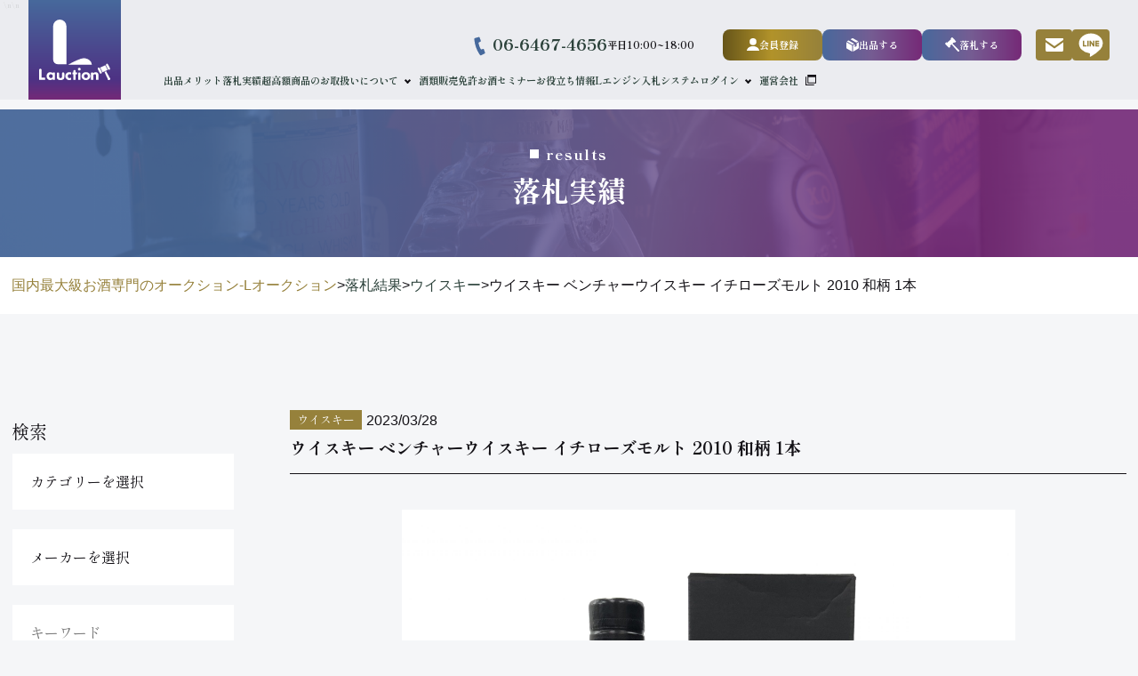

--- FILE ---
content_type: text/html; charset=UTF-8
request_url: https://l-auction.com/2023/03/28/rakusatsu00144/
body_size: 74086
content:
<!-- header部分の読み込み -->
<!doctype html>
<html lang="ja">

<head>
  <!-- Google Tag Manager -->
  <script>
    (function(w, d, s, l, i) {
      w[l] = w[l] || [];
      w[l].push({
        'gtm.start': new Date().getTime(),
        event: 'gtm.js'
      });
      var f = d.getElementsByTagName(s)[0],
        j = d.createElement(s),
        dl = l != 'dataLayer' ? '&l=' + l : '';
      j.async = true;
      j.src =
        'https://www.googletagmanager.com/gtm.js?id=' + i + dl;
      f.parentNode.insertBefore(j, f);
    })(window, document, 'script', 'dataLayer', 'GTM-MH34S7TF');
  </script>
  <!-- End Google Tag Manager -->
  <meta charset="UTF-8">
  <meta name="viewport" content="width=device-width,initial-scale=1.0,user-scalable=no">
  <meta name="format-detection" content="telephone=no">
  <!-- CSS -->
  <link rel="preconnect" href="https://fonts.googleapis.com">
  <link rel="preconnect" href="https://fonts.gstatic.com" crossorigin>
  <link href="https://fonts.googleapis.com/css2?family=EB+Garamond:ital,wght@0,800;1,800&family=Playfair+Display:ital,wght@0,400..900;1,400..900&family=Shippori+Mincho+B1:wght@400;500;600;700;800&display=swap" rel="stylesheet">
  <link href="https://l-auction.com/renew/wp/wp-content/themes/L-auction/css/reset.css" rel="stylesheet" type="text/css" media="all">
  <link href="https://l-auction.com/renew/wp/wp-content/themes/L-auction/css/swiper-bundle.min.css" rel="stylesheet" type="text/css" media="all">
  <link href="https://l-auction.com/renew/wp/wp-content/themes/L-auction/css/style.css" rel="stylesheet" type="text/css" media="all">
  <link rel="stylesheet" href="https://l-auction.com/renew/wp/wp-content/themes/L-auction/css/main.css">
  <title>ウイスキー ベンチャーウイスキー イチローズモルト 2010 和柄 1本 - 国内最大級お酒専門のオークション - Lオークション(ウイスキー,ワインetc.）</title>

		<!-- All in One SEO 4.9.3 - aioseo.com -->
	<meta name="description" content="酒類： ジャパニーズウイスキー ブランド： ベンチャーウイスキー 容量： 700ml 付属品/状" />
	<meta name="robots" content="max-image-preview:large" />
	<meta name="author" content="dev"/>
	<link rel="canonical" href="https://l-auction.com/2023/03/28/rakusatsu00144/" />
	<meta name="generator" content="All in One SEO (AIOSEO) 4.9.3" />
		<meta property="og:locale" content="ja_JP" />
		<meta property="og:site_name" content="国内最大級お酒専門のオークション - Lオークション(ウイスキー,ワインetc.） -" />
		<meta property="og:type" content="article" />
		<meta property="og:title" content="ウイスキー ベンチャーウイスキー イチローズモルト 2010 和柄 1本 - 国内最大級お酒専門のオークション - Lオークション(ウイスキー,ワインetc.）" />
		<meta property="og:description" content="酒類： ジャパニーズウイスキー ブランド： ベンチャーウイスキー 容量： 700ml 付属品/状" />
		<meta property="og:url" content="https://l-auction.com/2023/03/28/rakusatsu00144/" />
		<meta property="article:published_time" content="2023-03-28T06:34:53+09:00" />
		<meta property="article:modified_time" content="2025-09-29T01:03:52+09:00" />
		<meta name="twitter:card" content="summary_large_image" />
		<meta name="twitter:title" content="ウイスキー ベンチャーウイスキー イチローズモルト 2010 和柄 1本 - 国内最大級お酒専門のオークション - Lオークション(ウイスキー,ワインetc.）" />
		<meta name="twitter:description" content="酒類： ジャパニーズウイスキー ブランド： ベンチャーウイスキー 容量： 700ml 付属品/状" />
		<script type="application/ld+json" class="aioseo-schema">
			{"@context":"https:\/\/schema.org","@graph":[{"@type":"BlogPosting","@id":"https:\/\/l-auction.com\/2023\/03\/28\/rakusatsu00144\/#blogposting","name":"\u30a6\u30a4\u30b9\u30ad\u30fc \u30d9\u30f3\u30c1\u30e3\u30fc\u30a6\u30a4\u30b9\u30ad\u30fc \u30a4\u30c1\u30ed\u30fc\u30ba\u30e2\u30eb\u30c8 2010 \u548c\u67c4 1\u672c - \u56fd\u5185\u6700\u5927\u7d1a\u304a\u9152\u5c02\u9580\u306e\u30aa\u30fc\u30af\u30b7\u30e7\u30f3 - L\u30aa\u30fc\u30af\u30b7\u30e7\u30f3(\u30a6\u30a4\u30b9\u30ad\u30fc,\u30ef\u30a4\u30f3etc.\uff09","headline":"\u30a6\u30a4\u30b9\u30ad\u30fc \u30d9\u30f3\u30c1\u30e3\u30fc\u30a6\u30a4\u30b9\u30ad\u30fc \u30a4\u30c1\u30ed\u30fc\u30ba\u30e2\u30eb\u30c8 2010 \u548c\u67c4 1\u672c","author":{"@id":"https:\/\/l-auction.com\/author\/dev\/#author"},"publisher":{"@id":"https:\/\/l-auction.com\/#organization"},"image":{"@type":"ImageObject","url":"https:\/\/l-auction.com\/renew\/wp\/wp-content\/uploads\/2023\/03\/0508801-scaled-e1679985187956.jpg","width":2560,"height":2560},"datePublished":"2023-03-28T15:34:53+09:00","dateModified":"2025-09-29T10:03:52+09:00","inLanguage":"ja","mainEntityOfPage":{"@id":"https:\/\/l-auction.com\/2023\/03\/28\/rakusatsu00144\/#webpage"},"isPartOf":{"@id":"https:\/\/l-auction.com\/2023\/03\/28\/rakusatsu00144\/#webpage"},"articleSection":"\u30a6\u30a4\u30b9\u30ad\u30fc, \u30b8\u30e3\u30d1\u30cb\u30fc\u30ba\u30a6\u30a4\u30b9\u30ad\u30fc, \u843d\u672d\u7d50\u679c"},{"@type":"BreadcrumbList","@id":"https:\/\/l-auction.com\/2023\/03\/28\/rakusatsu00144\/#breadcrumblist","itemListElement":[{"@type":"ListItem","@id":"https:\/\/l-auction.com#listItem","position":1,"name":"\u5bb6","item":"https:\/\/l-auction.com","nextItem":{"@type":"ListItem","@id":"https:\/\/l-auction.com\/category\/results\/#listItem","name":"\u843d\u672d\u7d50\u679c"}},{"@type":"ListItem","@id":"https:\/\/l-auction.com\/category\/results\/#listItem","position":2,"name":"\u843d\u672d\u7d50\u679c","item":"https:\/\/l-auction.com\/category\/results\/","nextItem":{"@type":"ListItem","@id":"https:\/\/l-auction.com\/category\/results\/%e3%82%b8%e3%83%a3%e3%83%91%e3%83%8b%e3%83%bc%e3%82%ba%e3%82%a6%e3%82%a4%e3%82%b9%e3%82%ad%e3%83%bc\/#listItem","name":"\u30b8\u30e3\u30d1\u30cb\u30fc\u30ba\u30a6\u30a4\u30b9\u30ad\u30fc"},"previousItem":{"@type":"ListItem","@id":"https:\/\/l-auction.com#listItem","name":"\u5bb6"}},{"@type":"ListItem","@id":"https:\/\/l-auction.com\/category\/results\/%e3%82%b8%e3%83%a3%e3%83%91%e3%83%8b%e3%83%bc%e3%82%ba%e3%82%a6%e3%82%a4%e3%82%b9%e3%82%ad%e3%83%bc\/#listItem","position":3,"name":"\u30b8\u30e3\u30d1\u30cb\u30fc\u30ba\u30a6\u30a4\u30b9\u30ad\u30fc","item":"https:\/\/l-auction.com\/category\/results\/%e3%82%b8%e3%83%a3%e3%83%91%e3%83%8b%e3%83%bc%e3%82%ba%e3%82%a6%e3%82%a4%e3%82%b9%e3%82%ad%e3%83%bc\/","nextItem":{"@type":"ListItem","@id":"https:\/\/l-auction.com\/2023\/03\/28\/rakusatsu00144\/#listItem","name":"\u30a6\u30a4\u30b9\u30ad\u30fc \u30d9\u30f3\u30c1\u30e3\u30fc\u30a6\u30a4\u30b9\u30ad\u30fc \u30a4\u30c1\u30ed\u30fc\u30ba\u30e2\u30eb\u30c8 2010 \u548c\u67c4 1\u672c"},"previousItem":{"@type":"ListItem","@id":"https:\/\/l-auction.com\/category\/results\/#listItem","name":"\u843d\u672d\u7d50\u679c"}},{"@type":"ListItem","@id":"https:\/\/l-auction.com\/2023\/03\/28\/rakusatsu00144\/#listItem","position":4,"name":"\u30a6\u30a4\u30b9\u30ad\u30fc \u30d9\u30f3\u30c1\u30e3\u30fc\u30a6\u30a4\u30b9\u30ad\u30fc \u30a4\u30c1\u30ed\u30fc\u30ba\u30e2\u30eb\u30c8 2010 \u548c\u67c4 1\u672c","previousItem":{"@type":"ListItem","@id":"https:\/\/l-auction.com\/category\/results\/%e3%82%b8%e3%83%a3%e3%83%91%e3%83%8b%e3%83%bc%e3%82%ba%e3%82%a6%e3%82%a4%e3%82%b9%e3%82%ad%e3%83%bc\/#listItem","name":"\u30b8\u30e3\u30d1\u30cb\u30fc\u30ba\u30a6\u30a4\u30b9\u30ad\u30fc"}}]},{"@type":"Organization","@id":"https:\/\/l-auction.com\/#organization","name":"L auction","url":"https:\/\/l-auction.com\/"},{"@type":"Person","@id":"https:\/\/l-auction.com\/author\/dev\/#author","url":"https:\/\/l-auction.com\/author\/dev\/","name":"dev","image":{"@type":"ImageObject","@id":"https:\/\/l-auction.com\/2023\/03\/28\/rakusatsu00144\/#authorImage","url":"https:\/\/secure.gravatar.com\/avatar\/a7ae35cf2c3898f72956e0f93a0a73414b82f13ccfc4dbc29a6ee6b8ddeaec80?s=96&d=mm&r=g","width":96,"height":96,"caption":"dev"}},{"@type":"WebPage","@id":"https:\/\/l-auction.com\/2023\/03\/28\/rakusatsu00144\/#webpage","url":"https:\/\/l-auction.com\/2023\/03\/28\/rakusatsu00144\/","name":"\u30a6\u30a4\u30b9\u30ad\u30fc \u30d9\u30f3\u30c1\u30e3\u30fc\u30a6\u30a4\u30b9\u30ad\u30fc \u30a4\u30c1\u30ed\u30fc\u30ba\u30e2\u30eb\u30c8 2010 \u548c\u67c4 1\u672c - \u56fd\u5185\u6700\u5927\u7d1a\u304a\u9152\u5c02\u9580\u306e\u30aa\u30fc\u30af\u30b7\u30e7\u30f3 - L\u30aa\u30fc\u30af\u30b7\u30e7\u30f3(\u30a6\u30a4\u30b9\u30ad\u30fc,\u30ef\u30a4\u30f3etc.\uff09","description":"\u9152\u985e\uff1a \u30b8\u30e3\u30d1\u30cb\u30fc\u30ba\u30a6\u30a4\u30b9\u30ad\u30fc \u30d6\u30e9\u30f3\u30c9\uff1a \u30d9\u30f3\u30c1\u30e3\u30fc\u30a6\u30a4\u30b9\u30ad\u30fc \u5bb9\u91cf\uff1a 700ml \u4ed8\u5c5e\u54c1\/\u72b6","inLanguage":"ja","isPartOf":{"@id":"https:\/\/l-auction.com\/#website"},"breadcrumb":{"@id":"https:\/\/l-auction.com\/2023\/03\/28\/rakusatsu00144\/#breadcrumblist"},"author":{"@id":"https:\/\/l-auction.com\/author\/dev\/#author"},"creator":{"@id":"https:\/\/l-auction.com\/author\/dev\/#author"},"image":{"@type":"ImageObject","url":"https:\/\/l-auction.com\/renew\/wp\/wp-content\/uploads\/2023\/03\/0508801-scaled-e1679985187956.jpg","@id":"https:\/\/l-auction.com\/2023\/03\/28\/rakusatsu00144\/#mainImage","width":2560,"height":2560},"primaryImageOfPage":{"@id":"https:\/\/l-auction.com\/2023\/03\/28\/rakusatsu00144\/#mainImage"},"datePublished":"2023-03-28T15:34:53+09:00","dateModified":"2025-09-29T10:03:52+09:00"},{"@type":"WebSite","@id":"https:\/\/l-auction.com\/#website","url":"https:\/\/l-auction.com\/","name":"L auction","inLanguage":"ja","publisher":{"@id":"https:\/\/l-auction.com\/#organization"}}]}
		</script>
		<!-- All in One SEO -->

<link rel='dns-prefetch' href='//ajaxzip3.github.io' />
<link rel='dns-prefetch' href='//use.fontawesome.com' />
<link rel='dns-prefetch' href='//fonts.googleapis.com' />
<link rel="alternate" type="application/rss+xml" title="国内最大級お酒専門のオークション - Lオークション(ウイスキー,ワインetc.） &raquo; ウイスキー ベンチャーウイスキー イチローズモルト 2010 和柄 1本 のコメントのフィード" href="https://l-auction.com/2023/03/28/rakusatsu00144/feed/" />
<link rel="alternate" title="oEmbed (JSON)" type="application/json+oembed" href="https://l-auction.com/wp-json/oembed/1.0/embed?url=https%3A%2F%2Fl-auction.com%2F2023%2F03%2F28%2Frakusatsu00144%2F" />
<link rel="alternate" title="oEmbed (XML)" type="text/xml+oembed" href="https://l-auction.com/wp-json/oembed/1.0/embed?url=https%3A%2F%2Fl-auction.com%2F2023%2F03%2F28%2Frakusatsu00144%2F&#038;format=xml" />
<style id='wp-img-auto-sizes-contain-inline-css' type='text/css'>
img:is([sizes=auto i],[sizes^="auto," i]){contain-intrinsic-size:3000px 1500px}
/*# sourceURL=wp-img-auto-sizes-contain-inline-css */
</style>
<link rel='stylesheet' id='fontawesome_css-css' href='//use.fontawesome.com/releases/v5.0.6/css/all.css?ver=6.9' type='text/css' media='all' />
<link rel='stylesheet' id='googleFonts_NotoSans-css' href='//fonts.googleapis.com/css2?family=Noto+Sans+JP%3Awght%40400%3B500%3B600%3B700%3B900&#038;display=swap&#038;ver=6.9' type='text/css' media='all' />
<link rel='stylesheet' id='bwFunctionsStylesheet-css' href='https://l-auction.com/renew/wp/wp-content/plugins/bwp-application/stylesheet.css?v=1768455602&#038;ver=6.9' type='text/css' media='all' />
<link rel='stylesheet' id='bwFunctionsAdminCSS-css' href='https://l-auction.com/renew/wp/wp-content/plugins/bwp-application/css/admin.css?v=1768455602&#038;ver=6.9' type='text/css' media='all' />
<style id='wp-emoji-styles-inline-css' type='text/css'>

	img.wp-smiley, img.emoji {
		display: inline !important;
		border: none !important;
		box-shadow: none !important;
		height: 1em !important;
		width: 1em !important;
		margin: 0 0.07em !important;
		vertical-align: -0.1em !important;
		background: none !important;
		padding: 0 !important;
	}
/*# sourceURL=wp-emoji-styles-inline-css */
</style>
<link rel='stylesheet' id='wp-block-library-css' href='https://l-auction.com/renew/wp/wp-includes/css/dist/block-library/style.min.css?ver=6.9' type='text/css' media='all' />
<style id='global-styles-inline-css' type='text/css'>
:root{--wp--preset--aspect-ratio--square: 1;--wp--preset--aspect-ratio--4-3: 4/3;--wp--preset--aspect-ratio--3-4: 3/4;--wp--preset--aspect-ratio--3-2: 3/2;--wp--preset--aspect-ratio--2-3: 2/3;--wp--preset--aspect-ratio--16-9: 16/9;--wp--preset--aspect-ratio--9-16: 9/16;--wp--preset--color--black: #000000;--wp--preset--color--cyan-bluish-gray: #abb8c3;--wp--preset--color--white: #ffffff;--wp--preset--color--pale-pink: #f78da7;--wp--preset--color--vivid-red: #cf2e2e;--wp--preset--color--luminous-vivid-orange: #ff6900;--wp--preset--color--luminous-vivid-amber: #fcb900;--wp--preset--color--light-green-cyan: #7bdcb5;--wp--preset--color--vivid-green-cyan: #00d084;--wp--preset--color--pale-cyan-blue: #8ed1fc;--wp--preset--color--vivid-cyan-blue: #0693e3;--wp--preset--color--vivid-purple: #9b51e0;--wp--preset--gradient--vivid-cyan-blue-to-vivid-purple: linear-gradient(135deg,rgb(6,147,227) 0%,rgb(155,81,224) 100%);--wp--preset--gradient--light-green-cyan-to-vivid-green-cyan: linear-gradient(135deg,rgb(122,220,180) 0%,rgb(0,208,130) 100%);--wp--preset--gradient--luminous-vivid-amber-to-luminous-vivid-orange: linear-gradient(135deg,rgb(252,185,0) 0%,rgb(255,105,0) 100%);--wp--preset--gradient--luminous-vivid-orange-to-vivid-red: linear-gradient(135deg,rgb(255,105,0) 0%,rgb(207,46,46) 100%);--wp--preset--gradient--very-light-gray-to-cyan-bluish-gray: linear-gradient(135deg,rgb(238,238,238) 0%,rgb(169,184,195) 100%);--wp--preset--gradient--cool-to-warm-spectrum: linear-gradient(135deg,rgb(74,234,220) 0%,rgb(151,120,209) 20%,rgb(207,42,186) 40%,rgb(238,44,130) 60%,rgb(251,105,98) 80%,rgb(254,248,76) 100%);--wp--preset--gradient--blush-light-purple: linear-gradient(135deg,rgb(255,206,236) 0%,rgb(152,150,240) 100%);--wp--preset--gradient--blush-bordeaux: linear-gradient(135deg,rgb(254,205,165) 0%,rgb(254,45,45) 50%,rgb(107,0,62) 100%);--wp--preset--gradient--luminous-dusk: linear-gradient(135deg,rgb(255,203,112) 0%,rgb(199,81,192) 50%,rgb(65,88,208) 100%);--wp--preset--gradient--pale-ocean: linear-gradient(135deg,rgb(255,245,203) 0%,rgb(182,227,212) 50%,rgb(51,167,181) 100%);--wp--preset--gradient--electric-grass: linear-gradient(135deg,rgb(202,248,128) 0%,rgb(113,206,126) 100%);--wp--preset--gradient--midnight: linear-gradient(135deg,rgb(2,3,129) 0%,rgb(40,116,252) 100%);--wp--preset--font-size--small: 13px;--wp--preset--font-size--medium: 20px;--wp--preset--font-size--large: 36px;--wp--preset--font-size--x-large: 42px;--wp--preset--spacing--20: 0.44rem;--wp--preset--spacing--30: 0.67rem;--wp--preset--spacing--40: 1rem;--wp--preset--spacing--50: 1.5rem;--wp--preset--spacing--60: 2.25rem;--wp--preset--spacing--70: 3.38rem;--wp--preset--spacing--80: 5.06rem;--wp--preset--shadow--natural: 6px 6px 9px rgba(0, 0, 0, 0.2);--wp--preset--shadow--deep: 12px 12px 50px rgba(0, 0, 0, 0.4);--wp--preset--shadow--sharp: 6px 6px 0px rgba(0, 0, 0, 0.2);--wp--preset--shadow--outlined: 6px 6px 0px -3px rgb(255, 255, 255), 6px 6px rgb(0, 0, 0);--wp--preset--shadow--crisp: 6px 6px 0px rgb(0, 0, 0);}:where(.is-layout-flex){gap: 0.5em;}:where(.is-layout-grid){gap: 0.5em;}body .is-layout-flex{display: flex;}.is-layout-flex{flex-wrap: wrap;align-items: center;}.is-layout-flex > :is(*, div){margin: 0;}body .is-layout-grid{display: grid;}.is-layout-grid > :is(*, div){margin: 0;}:where(.wp-block-columns.is-layout-flex){gap: 2em;}:where(.wp-block-columns.is-layout-grid){gap: 2em;}:where(.wp-block-post-template.is-layout-flex){gap: 1.25em;}:where(.wp-block-post-template.is-layout-grid){gap: 1.25em;}.has-black-color{color: var(--wp--preset--color--black) !important;}.has-cyan-bluish-gray-color{color: var(--wp--preset--color--cyan-bluish-gray) !important;}.has-white-color{color: var(--wp--preset--color--white) !important;}.has-pale-pink-color{color: var(--wp--preset--color--pale-pink) !important;}.has-vivid-red-color{color: var(--wp--preset--color--vivid-red) !important;}.has-luminous-vivid-orange-color{color: var(--wp--preset--color--luminous-vivid-orange) !important;}.has-luminous-vivid-amber-color{color: var(--wp--preset--color--luminous-vivid-amber) !important;}.has-light-green-cyan-color{color: var(--wp--preset--color--light-green-cyan) !important;}.has-vivid-green-cyan-color{color: var(--wp--preset--color--vivid-green-cyan) !important;}.has-pale-cyan-blue-color{color: var(--wp--preset--color--pale-cyan-blue) !important;}.has-vivid-cyan-blue-color{color: var(--wp--preset--color--vivid-cyan-blue) !important;}.has-vivid-purple-color{color: var(--wp--preset--color--vivid-purple) !important;}.has-black-background-color{background-color: var(--wp--preset--color--black) !important;}.has-cyan-bluish-gray-background-color{background-color: var(--wp--preset--color--cyan-bluish-gray) !important;}.has-white-background-color{background-color: var(--wp--preset--color--white) !important;}.has-pale-pink-background-color{background-color: var(--wp--preset--color--pale-pink) !important;}.has-vivid-red-background-color{background-color: var(--wp--preset--color--vivid-red) !important;}.has-luminous-vivid-orange-background-color{background-color: var(--wp--preset--color--luminous-vivid-orange) !important;}.has-luminous-vivid-amber-background-color{background-color: var(--wp--preset--color--luminous-vivid-amber) !important;}.has-light-green-cyan-background-color{background-color: var(--wp--preset--color--light-green-cyan) !important;}.has-vivid-green-cyan-background-color{background-color: var(--wp--preset--color--vivid-green-cyan) !important;}.has-pale-cyan-blue-background-color{background-color: var(--wp--preset--color--pale-cyan-blue) !important;}.has-vivid-cyan-blue-background-color{background-color: var(--wp--preset--color--vivid-cyan-blue) !important;}.has-vivid-purple-background-color{background-color: var(--wp--preset--color--vivid-purple) !important;}.has-black-border-color{border-color: var(--wp--preset--color--black) !important;}.has-cyan-bluish-gray-border-color{border-color: var(--wp--preset--color--cyan-bluish-gray) !important;}.has-white-border-color{border-color: var(--wp--preset--color--white) !important;}.has-pale-pink-border-color{border-color: var(--wp--preset--color--pale-pink) !important;}.has-vivid-red-border-color{border-color: var(--wp--preset--color--vivid-red) !important;}.has-luminous-vivid-orange-border-color{border-color: var(--wp--preset--color--luminous-vivid-orange) !important;}.has-luminous-vivid-amber-border-color{border-color: var(--wp--preset--color--luminous-vivid-amber) !important;}.has-light-green-cyan-border-color{border-color: var(--wp--preset--color--light-green-cyan) !important;}.has-vivid-green-cyan-border-color{border-color: var(--wp--preset--color--vivid-green-cyan) !important;}.has-pale-cyan-blue-border-color{border-color: var(--wp--preset--color--pale-cyan-blue) !important;}.has-vivid-cyan-blue-border-color{border-color: var(--wp--preset--color--vivid-cyan-blue) !important;}.has-vivid-purple-border-color{border-color: var(--wp--preset--color--vivid-purple) !important;}.has-vivid-cyan-blue-to-vivid-purple-gradient-background{background: var(--wp--preset--gradient--vivid-cyan-blue-to-vivid-purple) !important;}.has-light-green-cyan-to-vivid-green-cyan-gradient-background{background: var(--wp--preset--gradient--light-green-cyan-to-vivid-green-cyan) !important;}.has-luminous-vivid-amber-to-luminous-vivid-orange-gradient-background{background: var(--wp--preset--gradient--luminous-vivid-amber-to-luminous-vivid-orange) !important;}.has-luminous-vivid-orange-to-vivid-red-gradient-background{background: var(--wp--preset--gradient--luminous-vivid-orange-to-vivid-red) !important;}.has-very-light-gray-to-cyan-bluish-gray-gradient-background{background: var(--wp--preset--gradient--very-light-gray-to-cyan-bluish-gray) !important;}.has-cool-to-warm-spectrum-gradient-background{background: var(--wp--preset--gradient--cool-to-warm-spectrum) !important;}.has-blush-light-purple-gradient-background{background: var(--wp--preset--gradient--blush-light-purple) !important;}.has-blush-bordeaux-gradient-background{background: var(--wp--preset--gradient--blush-bordeaux) !important;}.has-luminous-dusk-gradient-background{background: var(--wp--preset--gradient--luminous-dusk) !important;}.has-pale-ocean-gradient-background{background: var(--wp--preset--gradient--pale-ocean) !important;}.has-electric-grass-gradient-background{background: var(--wp--preset--gradient--electric-grass) !important;}.has-midnight-gradient-background{background: var(--wp--preset--gradient--midnight) !important;}.has-small-font-size{font-size: var(--wp--preset--font-size--small) !important;}.has-medium-font-size{font-size: var(--wp--preset--font-size--medium) !important;}.has-large-font-size{font-size: var(--wp--preset--font-size--large) !important;}.has-x-large-font-size{font-size: var(--wp--preset--font-size--x-large) !important;}
/*# sourceURL=global-styles-inline-css */
</style>

<style id='classic-theme-styles-inline-css' type='text/css'>
/*! This file is auto-generated */
.wp-block-button__link{color:#fff;background-color:#32373c;border-radius:9999px;box-shadow:none;text-decoration:none;padding:calc(.667em + 2px) calc(1.333em + 2px);font-size:1.125em}.wp-block-file__button{background:#32373c;color:#fff;text-decoration:none}
/*# sourceURL=/wp-includes/css/classic-themes.min.css */
</style>
<link rel='stylesheet' id='spider-css' href='https://l-auction.com/renew/wp/wp-content/plugins/snow-monkey-blocks/dist/packages/spider/dist/css/spider.css?ver=1766104868' type='text/css' media='all' />
<link rel='stylesheet' id='snow-monkey-blocks-css' href='https://l-auction.com/renew/wp/wp-content/plugins/snow-monkey-blocks/dist/css/blocks.css?ver=1766104868' type='text/css' media='all' />
<link rel='stylesheet' id='sass-basis-css' href='https://l-auction.com/renew/wp/wp-content/plugins/snow-monkey-blocks/dist/css/fallback.css?ver=1766104868' type='text/css' media='all' />
<link rel='stylesheet' id='snow-monkey-blocks/nopro-css' href='https://l-auction.com/renew/wp/wp-content/plugins/snow-monkey-blocks/dist/css/nopro.css?ver=1766104868' type='text/css' media='all' />
<link rel='stylesheet' id='snow-monkey-editor-css' href='https://l-auction.com/renew/wp/wp-content/plugins/snow-monkey-editor/dist/css/app.css?ver=1763728879' type='text/css' media='all' />
<link rel='stylesheet' id='snow-monkey-editor@front-css' href='https://l-auction.com/renew/wp/wp-content/plugins/snow-monkey-editor/dist/css/front.css?ver=1763728879' type='text/css' media='all' />
<link rel='stylesheet' id='snow-monkey-blocks-spider-slider-style-css' href='https://l-auction.com/renew/wp/wp-content/plugins/snow-monkey-blocks/dist/blocks/spider-slider/style-index.css?ver=1766104868' type='text/css' media='all' />
<link rel='stylesheet' id='contact-form-7-css' href='https://l-auction.com/renew/wp/wp-content/plugins/contact-form-7/includes/css/styles.css?ver=6.1.4' type='text/css' media='all' />
<link rel='stylesheet' id='cf7msm_styles-css' href='https://l-auction.com/renew/wp/wp-content/plugins/contact-form-7-multi-step-module/resources/cf7msm.css?ver=4.5' type='text/css' media='all' />
<link rel='stylesheet' id='snow-monkey-editor@view-css' href='https://l-auction.com/renew/wp/wp-content/plugins/snow-monkey-editor/dist/css/view.css?ver=1763728879' type='text/css' media='all' />
<link rel='stylesheet' id='wp-pagenavi-css' href='https://l-auction.com/renew/wp/wp-content/plugins/wp-pagenavi/pagenavi-css.css?ver=2.70' type='text/css' media='all' />
<script type="text/javascript" src="https://l-auction.com/renew/wp/wp-content/plugins/snow-monkey-blocks/dist/js/fontawesome-all.js?ver=1766104868" id="fontawesome6-js" defer="defer" data-wp-strategy="defer"></script>
<script type="text/javascript" src="https://l-auction.com/renew/wp/wp-content/plugins/snow-monkey-blocks/dist/packages/spider/dist/js/spider.js?ver=1766104868" id="spider-js" defer="defer" data-wp-strategy="defer"></script>
<script type="text/javascript" src="https://l-auction.com/renew/wp/wp-includes/js/jquery/jquery.min.js?ver=3.7.1" id="jquery-core-js"></script>
<script type="text/javascript" src="https://l-auction.com/renew/wp/wp-includes/js/jquery/jquery-migrate.min.js?ver=3.4.1" id="jquery-migrate-js"></script>
<script type="text/javascript" src="https://l-auction.com/renew/wp/wp-content/plugins/snow-monkey-editor/dist/js/app.js?ver=1763728879" id="snow-monkey-editor-js" defer="defer" data-wp-strategy="defer"></script>
<link rel="https://api.w.org/" href="https://l-auction.com/wp-json/" /><link rel="alternate" title="JSON" type="application/json" href="https://l-auction.com/wp-json/wp/v2/posts/1643" /><link rel="EditURI" type="application/rsd+xml" title="RSD" href="https://l-auction.com/renew/wp/xmlrpc.php?rsd" />
<meta name="generator" content="WordPress 6.9" />
<link rel='shortlink' href='https://l-auction.com/?p=1643' />
<link rel="stylesheet" href="https://l-auction.com/renew/wp/wp-content/plugins/snow-monkey-blocks/dist/blocks/section/style-index.css">\n<link rel="stylesheet" href="https://l-auction.com/renew/wp/wp-content/plugins/snow-monkey-blocks/dist/blocks/section-with-bgimage/style-index.css">\n<link rel="icon" href="https://l-auction.com/renew/wp/wp-content/uploads/2024/06/cropped-favicon-new-32x32.png" sizes="32x32" />
<link rel="icon" href="https://l-auction.com/renew/wp/wp-content/uploads/2024/06/cropped-favicon-new-192x192.png" sizes="192x192" />
<link rel="apple-touch-icon" href="https://l-auction.com/renew/wp/wp-content/uploads/2024/06/cropped-favicon-new-180x180.png" />
<meta name="msapplication-TileImage" content="https://l-auction.com/renew/wp/wp-content/uploads/2024/06/cropped-favicon-new-270x270.png" />
</head>

<body class="wp-singular post-template-default single single-post postid-1643 single-format-standard wp-theme-L-auction">

  <!-- Google Tag Manager (noscript) -->
  <noscript><iframe src="https://www.googletagmanager.com/ns.html?id=GTM-MH34S7TF" height="0" width="0" style="display:none;visibility:hidden"></iframe></noscript>
  <!-- End Google Tag Manager (noscript) -->

  <!-- header -->


  <header class="l-header" role="banner">
    <div class="l-header__inner">
      <div class="l-header__logo">
        <a href="https://l-auction.com">
          <img src="https://l-auction.com/renew/wp/wp-content/themes/L-auction/img/logo.svg" alt="Lauction" width="80" height="68" class="u-pc">
          <img src="https://l-auction.com/renew/wp/wp-content/themes/L-auction/img/logo_color.svg" alt="Lauction" width="80" height="68" class="u-sp">
        </a>
      </div>
      <div class="l-header-menu">
        <nav class="l-header-menu__nav">
          <ul class="l-header__links">
            <li><a href="https://l-auction.com/merit/">出品メリット</a></li>
            <li><a href="https://l-auction.com/category/results/">落札実績</a></li>
            <li>
              <a href="https://l-auction.com/high-priced-item/" class="parent">超高額商品のお取扱いについて</a>
              <ul class="drop-menu">
                <li><a href="https://l-auction.com/hp-item-category/yamazaki-50years">山崎50年</a></li>
                <li><a href="https://l-auction.com/hp-item-category/yamazaki-55years">山崎55年</a></li>
                <li><a href="https://l-auction.com/hp-item-category/hibiki-35years">響35年</a></li>
              </ul>
            </li>
            <li><a href="https://l-auction.com/support/">酒類販売免許</a></li>
            <li><a href="https://l-auction.com/seminar/">お酒セミナー</a></li>
            <li><a href="https://l-auction.com/column/">お役立ち情報</a></li>
            <li><a href="https://l-auction.com/l-engine/l-engine2">Lエンジン</a></li>
            <li class="display-pc">
              <a href="https://theou-liquor-auction.jewel1ba.com/" class="parent" target="_blank">入札システムログイン</a>
              <ul class="drop-menu">
                <li><a href="https://l-auction.com/dl_manual.php" target="_blank">入札マニュアル</a></li>
              </ul>
            </li>
            <li class="display-sp"><a target="_blank" href="https://theou-liquor-auction.jewel1ba.com/">入札システムログイン</a></li>
            <li class="display-sp"><a target="_blank" href="https://l-auction.com/dl_manual.php">入札マニュアル</a></li>
            <li class="nav-ex"><a href="https://www.theou.co.jp/" target="_blank">運営会社</a></li>
          </ul>
        </nav>
        <div class="l-header-menu__top">
          <p class="c-tel">
            <a href="tel:0664674656">06-6467-4656</a>
            <span class="hours">平日10:00~18:00</span>
          </p>
          <ul class="l-header-top__btn">
            <li>
              <a href="https://l-auction.com/memberRegist/">
                <img src="https://l-auction.com/renew/wp/wp-content/themes/L-auction/img/icon_member.svg" alt="" width="14" height="14">
                会員登録
              </a>
            </li>
            <li>
              <a href="https://l-auction.com/seller/">
                <img src="https://l-auction.com/renew/wp/wp-content/themes/L-auction/img/icon_box.svg" alt="" width="14" height="16">
                出品する
              </a>
            </li>
            <li>
              <a href="https://l-auction.com/buyer/">
                <img src="https://l-auction.com/renew/wp/wp-content/themes/L-auction/img/icon_auction.svg" alt="" width="16" height="16">
                落札する
              </a>
            </li>
          </ul>
          <ul class="l-header-top__contact">
            <li>
              <a href="https://l-auction.com/form/"><img src="https://l-auction.com/renew/wp/wp-content/themes/L-auction/img/icon_mail.svg" alt="お問い合わせ" width="20" height="15"></a>
            </li>
            <li>
              <a href="https://l-auction.com/line/"><img src="https://l-auction.com/renew/wp/wp-content/themes/L-auction/img/icon_line.svg" alt="LINE" width="28" height="27"></a>
            </li>
          </ul>
        </div>
      </div>

      <button class="c-hamburger js-menu-btn display-sp">
        <span></span>
        <span></span>
        <span></span>
      </button>


    </div>
    <ul class="l-header-top__btn display-sp">
      <li>
        <a href="https://l-auction.com/memberRegist/">
          <img src="https://l-auction.com/renew/wp/wp-content/themes/L-auction/img/icon_member.svg" alt="" width="14" height="14">
          会員登録
        </a>
      </li>
      <li>
        <a href="https://l-auction.com/seller/">
          <img src="https://l-auction.com/renew/wp/wp-content/themes/L-auction/img/icon_box.svg" alt="" width="14" height="16">
          出品する
        </a>
      </li>
      <li>
        <a href="https://l-auction.com/buyer/">
          <img src="https://l-auction.com/renew/wp/wp-content/themes/L-auction/img/icon_auction.svg" alt="" width="16" height="16">
          落札する
        </a>
      </li>
    </ul>
    <button class="c-hamburger js-menu-btn display-pc">
      <span></span>
      <span></span>
      <span></span>
    </button>
  </header>
  <!-- header end-->

  <ul class="l-header-top__contact display-sp fixed second">
    <li>
      <a href="https://l-auction.com/form/"><img src="https://l-auction.com/renew/wp/wp-content/themes/L-auction/img/icon_mail.svg" alt="お問い合わせ" width="20" height="15"></a>
    </li>
    <li>
      <a href="https://l-auction.com/line/"><img src="https://l-auction.com/renew/wp/wp-content/themes/L-auction/img/icon_line.svg" alt="LINE" width="28" height="27"></a>
    </li>
  </ul>
<section class="wp-block-snow-monkey-blocks-section-with-bgimage smb-section smb-section-with-bgimage smb-section--fit mv-second" style="--smb-section-with-bgimage--mask-opacity:1">
  <div class="smb-section-with-bgimage__bgimage smb-section-with-bgimage__bgimage--lg"><img src="https://l-auction.com/renew/wp/wp-content/uploads/2024/06/mv-second-background.png" alt="" width="1920" height="240" class="wp-image-3245" /></div>
  <div class="smb-section__inner">
    <div class="c-container">
      <div class="smb-section__contents-wrapper">
        <div class="smb-section__header">
          <div class="smb-section__subtitle">
            results
          </div>
          <h1 class="smb-section__title">
            落札実績<span class="display-none"> - ウイスキー ベンチャーウイスキー イチローズモルト 2010 和柄 1本</span>
          </h1>
        </div>
        <div class="smb-section__body"></div>
      </div>
    </div>
  </div>
</section>

<section class="wp-block-snow-monkey-blocks-section smb-section smb-section--fit section-breadcrumbs">
  <div class="smb-section__inner">
    <div class="c-container">
      <div class="smb-section__contents-wrapper">
        <div class="smb-section__body"><!-- wp:shortcode -->
          <div class="breadcrumbs"><span property="itemListElement" typeof="ListItem"><a property="item" typeof="WebPage" title="国内最大級お酒専門のオークション - Lオークション(ウイスキー,ワインetc.）へ移動する" href="https://l-auction.com" class="home" ><span property="name">国内最大級お酒専門のオークション-Lオークション</span></a><meta property="position" content="1"></span> &gt; <span property="itemListElement" typeof="ListItem"><a property="item" typeof="WebPage" title="Go to the 落札結果 カテゴリー archives." href="https://l-auction.com/category/results/" class="taxonomy category" ><span property="name">落札結果</span></a><meta property="position" content="2"></span> &gt; <span property="itemListElement" typeof="ListItem"><a property="item" typeof="WebPage" title="Go to the ウイスキー カテゴリー archives." href="https://l-auction.com/category/results/%e3%82%a6%e3%82%a4%e3%82%b9%e3%82%ad%e3%83%bc/" class="taxonomy category" ><span property="name">ウイスキー</span></a><meta property="position" content="3"></span> &gt; <span property="itemListElement" typeof="ListItem"><span property="name" class="post post-post current-item">ウイスキー ベンチャーウイスキー イチローズモルト 2010 和柄 1本</span><meta property="url" content="https://l-auction.com/2023/03/28/rakusatsu00144/"><meta property="position" content="4"></span></div>          <!-- /wp:shortcode -->
        </div>
      </div>
    </div>
  </div>
</section>

<section class="wp-block-snow-monkey-blocks-section smb-section smb-section--fit">
  <div class="smb-section__inner">
    <div class="c-container">
      <div class="smb-section__contents-wrapper">
        <div class="smb-section__body">

          <!-- wp:columns -->
          <div class="wp-block-columns"><!-- wp:column {"width":"20%"} -->
            <div class="wp-block-column" style="flex-basis:20%">
              <div class="sidebar-items">

      <div class="sidebar-wrapper results" id="result-search">
      <h2 class="sidebar-title">検索</h2>
      <div class="search-wrapper">
        <form method="get" action="https://l-auction.com/">
          <select name="category" class="category">
            <option value="">カテゴリーを選択</option>
            <option value="3">ウイスキー</option><option value="6">シャンパン</option><option value="2">ジャパニーズウイスキー</option><option value="8">ジャパニーズブランデー</option><option value="4">ブランデー</option><option value="5">ワイン</option><option value="7">中国酒</option><option value="1">未分類</option>          </select>
          <select name="maker" class="maker">
            <option value="">メーカーを選択</option>
            <option value="厚岸蒸溜所">厚岸蒸溜所</option>
            <option value="アルマン・ド・ブリニャック">アルマン・ド・ブリニャック</option>
            <option value="インバーゴードン">インバーゴードン</option>
            <option value="インペリアル">インペリアル</option>
            <option value="エルマー・T・リー">エルマー・T・リー</option>
            <option value="江井ヶ嶋酒造">江井ヶ嶋酒造</option>
            <option value="エンジェル">エンジェル</option>
            <option value="オタール">オタール</option>
            <option value="オーパス・ワン">オーパス・ワン</option>
            <option value="オールドグランダッド">オールドグランダッド</option>
            <option value="オールドマン ウィンター">オールドマン ウィンター</option>
            <option value="オールドプルトニー">オールドプルトニー</option>
            <option value="カミュ">カミュ</option>
            <option value="カリラ">カリラ</option>
            <option value="ガーギッチ・ヒルズ・エステート">ガーギッチ・ヒルズ・エステート</option>
            <option value="キリンシーグラム">キリンシーグラム</option>
            <option value="グレンマレイ">グレンマレイ</option>
            <option value="グレンモーレンジ">グレンモーレンジ</option>
            <option value="グレンフィディック">グレンフィディック</option>
            <option value="グレンファークラス">グレンファークラス</option>
            <option value="グレンドロナック">グレンドロナック</option>
            <option value="グレングラント">グレングラント</option>
            <option value="ケンゾー・エステート">ケンゾー・エステート</option>
            <option value="サントリー">サントリー</option>
            <option value="三楽">三楽</option>
            <option value="三楽オーシャン">三楽オーシャン</option>
            <option value="サロン">サロン</option>
            <option value="サッシカイア">サッシカイア</option>
            <option value="シーバスブラザーズ">シーバスブラザーズ</option>
            <option value="ジェラス">ジェラス</option>
            <option value="ジョニーウォーカー">ジョニーウォーカー</option>
            <option value="シルヴァー・オーク">シルヴァー・オーク</option>
            <option value="シャトー・オー・ブリオン">シャトー・オー・ブリオン</option>
            <option value="シャトー・ル・パン">シャトー・ル・パン</option>
            <option value="シャトー・マルゴー">シャトー・マルゴー</option>
            <option value="シャトー・ラトゥール">シャトー・ラトゥール</option>
            <option value="シャトー・ラフィット・ロートシルト">シャトー・ラフィット・ロートシルト</option>
            <option value="シャトー・ムートン・ロートシルト">シャトー・ムートン・ロートシルト</option>
            <option value="シャトー・ムートン・バロンヌ・フィリップ">シャトー・ムートン・バロンヌ・フィリップ</option>
            <option value="シャトー・ペトリュス">シャトー・ペトリュス</option>
            <option value="シャトー・デュクリュ・ボーカイユ">シャトー・デュクリュ・ボーカイユ</option>
            <option value="シャトー・ローザン・セグラ">シャトー・ローザン・セグラ</option>
            <option value="シャトー・レオヴィル・ラスカーズ">シャトー・レオヴィル・ラスカーズ</option>
            <option value="シャトー・レオヴィル・バルトン">シャトー・レオヴィル・バルトン</option>
            <option value="シャトー・ラ・ミッション・オーブリオン">シャトー・ラ・ミッション・オーブリオン</option>
            <option value="シャトー・ブラネール・デュクリュ">シャトー・ブラネール・デュクリュ</option>
            <option value="シャトー・パルメ">シャトー・パルメ</option>
            <option value="シャトー・パプ・クレマン">シャトー・パプ・クレマン</option>
            <option value="シャトー・コス・デストゥルネル">シャトー・コス・デストゥルネル</option>
            <option value="シャトー・グラン・ピュイ・ラコスト">シャトー・グラン・ピュイ・ラコスト</option>
            <option value="シャトー・カロン・セギュール">シャトー・カロン・セギュール</option>
            <option value="ジャノー">ジャノー</option>
            <option value="ジャンポール・ドロワン">ジャンポール・ドロワン</option>
            <option value="ジェラール・ラフェ">ジェラール・ラフェ</option>
            <option value="スプリングバンク">スプリングバンク</option>
            <option value="タリスカー">タリスカー</option>
            <option value="ターリー">ターリー</option>
            <option value="デラマン">デラマン</option>
            <option value="ドゥーツ">ドゥーツ</option>
            <option value="ドミニク・ローラン">ドミニク・ローラン</option>
            <option value="ドメーヌ・ド・ラ・ロマネコンティ">ドメーヌ・ド・ラ・ロマネコンティ</option>
            <option value="ドメーヌ・ロベール・シュヴィヨン">ドメーヌ・ロベール・シュヴィヨン</option>
            <option value="ドメーヌ・フーリエ">ドメーヌ・フーリエ</option>
            <option value="ドメーヌ・ジャン・タルディ">ドメーヌ・ジャン・タルディ</option>
            <option value="ドメーヌ・ジャック・フレデリック・ミュニエ">ドメーヌ・ジャック・フレデリック・ミュニエ</option>
            <option value="ニッカ">ニッカ</option>
            <option value="ハートフォード・コート">ハートフォード・コート</option>
            <option value="パルメイヤー">パルメイヤー</option>
            <option value="ブラントン">ブラントン</option>
            <option value="ヘネシー">ヘネシー</option>
            <option value="JA's ヘネシー">JA's ヘネシー</option>
            <option value="ベンチャーウイスキー">ベンチャーウイスキー</option>
            <option value="ベンロマック">ベンロマック</option>
            <option value="ペリエ・ジュエ">ペリエ・ジュエ</option>
            <option value="ペンフォールズ">ペンフォールズ</option>
            <option value="本坊酒造">本坊酒造</option>
            <option value="ボウモア">ボウモア</option>
            <option value="ポートエレン">ポートエレン</option>
            <option value="マッカラン">マッカラン</option>
            <option value="マイィ">マイィ</option>
            <option value="マーテル">マーテル</option>
            <option value="貴州茅台酒">貴州茅台酒</option>
            <option value="ミドルトン">ミドルトン</option>
            <option value="メルシャン">メルシャン</option>
            <option value="モエ・エ・シャンドン">モエ・エ・シャンドン</option>
            <option value="モンジャール・ミュニュレ">モンジャール・ミュニュレ</option>
            <option value="モンテヴェルティーネ">モンテヴェルティーネ</option>
            <option value="ラドワ">ラドワ</option>
            <option value="ラフロイグ">ラフロイグ</option>
            <option value="ラーセン">ラーセン</option>
            <option value="リトルミル">リトルミル</option>
            <option value="ルイ・ジャド">ルイ・ジャド</option>
            <option value="ルチアーノ・サンドローネ">ルチアーノ・サンドローネ</option>
            <option value="ルロワ">ルロワ</option>
            <option value="ルー・デュモン">ルー・デュモン</option>
            <option value="レミーマルタン">レミーマルタン</option>
            <option value="レオネッティ・セラー">レオネッティ・セラー</option>
            <option value="ロイヤルロッホナガー">ロイヤルロッホナガー</option>
            <option value="ロイヤルサルート">ロイヤルサルート</option>
            <option value="ロイヤルハウスホールド">ロイヤルハウスホールド</option>
            <option value="ワイルドターキー">ワイルドターキー</option>
            <option value="A.H ハーシュ.">A.H ハーシュ.</option>

          </select>
          <input type="text" name="s" class="keyword" placeholder="キーワード">
          <h3 class="date-label">期間</h3>
          <select name="date_start" class="date-start">
            <option value="">開始年月</option>
            <option value="2022-06">2022-06</option><option value="2022-07">2022-07</option><option value="2022-08">2022-08</option><option value="2022-10">2022-10</option><option value="2022-12">2022-12</option><option value="2023-01">2023-01</option><option value="2023-02">2023-02</option><option value="2023-03">2023-03</option><option value="2023-04">2023-04</option><option value="2023-05">2023-05</option><option value="2023-06">2023-06</option><option value="2023-07">2023-07</option><option value="2023-08">2023-08</option><option value="2023-09">2023-09</option><option value="2023-10">2023-10</option><option value="2023-11">2023-11</option><option value="2023-12">2023-12</option><option value="2024-01">2024-01</option><option value="2024-02">2024-02</option><option value="2024-03">2024-03</option><option value="2024-04">2024-04</option><option value="2024-05">2024-05</option><option value="2024-06">2024-06</option><option value="2024-07">2024-07</option><option value="2024-08">2024-08</option><option value="2024-09">2024-09</option><option value="2024-10">2024-10</option><option value="2024-11">2024-11</option><option value="2024-12">2024-12</option><option value="2025-01">2025-01</option><option value="2025-02">2025-02</option><option value="2025-03">2025-03</option><option value="2025-04">2025-04</option><option value="2025-05">2025-05</option><option value="2025-06">2025-06</option><option value="2025-07">2025-07</option><option value="2025-08">2025-08</option><option value="2025-09">2025-09</option><option value="2025-10">2025-10</option><option value="2025-11">2025-11</option><option value="2025-12">2025-12</option>          </select>
          <select name="date_end" class="date-end">
            <option value="">終了年月</option>
            <option value="2022-06">2022-06</option><option value="2022-07">2022-07</option><option value="2022-08">2022-08</option><option value="2022-10">2022-10</option><option value="2022-12">2022-12</option><option value="2023-01">2023-01</option><option value="2023-02">2023-02</option><option value="2023-03">2023-03</option><option value="2023-04">2023-04</option><option value="2023-05">2023-05</option><option value="2023-06">2023-06</option><option value="2023-07">2023-07</option><option value="2023-08">2023-08</option><option value="2023-09">2023-09</option><option value="2023-10">2023-10</option><option value="2023-11">2023-11</option><option value="2023-12">2023-12</option><option value="2024-01">2024-01</option><option value="2024-02">2024-02</option><option value="2024-03">2024-03</option><option value="2024-04">2024-04</option><option value="2024-05">2024-05</option><option value="2024-06">2024-06</option><option value="2024-07">2024-07</option><option value="2024-08">2024-08</option><option value="2024-09">2024-09</option><option value="2024-10">2024-10</option><option value="2024-11">2024-11</option><option value="2024-12">2024-12</option><option value="2025-01">2025-01</option><option value="2025-02">2025-02</option><option value="2025-03">2025-03</option><option value="2025-04">2025-04</option><option value="2025-05">2025-05</option><option value="2025-06">2025-06</option><option value="2025-07">2025-07</option><option value="2025-08">2025-08</option><option value="2025-09">2025-09</option><option value="2025-10">2025-10</option><option value="2025-11">2025-11</option><option value="2025-12">2025-12</option>          </select>
          <button type="submit" class="search-start">検索</button>
          <button type="reset" class="search-reset">検索条件リセット</button>
        </form>
      </div>
    </div>

  
</div>            </div>
            <!-- /wp:column -->

            <!-- wp:column {"width":"75%"} -->
            <div class="wp-block-column" style="flex-basis:75%">
              <div class="smb-section__header left">
                <!-- <div class="smb-section__subtitle">results</div> -->
                <div class="dategory-date">
                  <span class="category">
                    ウイスキー                  </span>
                  <span class="date">2023/03/28</span>
                </div>
                <h2 class="smb-section__title">ウイスキー ベンチャーウイスキー イチローズモルト 2010 和柄 1本</h2>
              </div>
              <img src="https://l-auction.com/renew/wp/wp-content/uploads/2023/03/0508801-scaled-e1679985187956.jpg" alt="商品画像" class="category-item-image results">
              <div class="results-content-wrapper">
                <p class="normal-text">&nbsp;</p>
<table style="width: 99.9697%;" border="0" width="100%" cellspacing="0" cellpadding="0">
<tbody>
<tr>
<td style="width: 35%;" width="35%">酒類：</td>
<td style="width: 64.9697%;">ジャパニーズウイスキー</td>
</tr>
<tr>
<td style="width: 35%;" width="35%">メーカー：</td>
<td style="width: 64.9697%;" width="111">ベンチャーウイスキー</td>
</tr>
<tr>
<td style="width: 35%;">容量：</td>
<td style="width: 64.9697%;" width="118">700ml</td>
</tr>
<tr>
<td style="width: 35%;">付属品/状態：</td>
<td style="width: 64.9697%;">箱</td>
</tr>
<tr>
<td style="width: 35%;">落札金額(税込)：</td>
<td style="width: 64.9697%;" width="104">¥91,500</td>
</tr>
<tr>
<td style="width: 35%;">開催月：</td>
<td style="width: 64.9697%;">2023年3月</td>
</tr>
</tbody>
</table>
<p class="normal-text">&nbsp;</p>
              </div>
            </div>

            <!-- /wp:column -->
          </div>
          <!-- /wp:columns -->
          <!-- 繰り返し -->

        </div>
      </div>
    </div>
  </div>
</section>

<!-- footer部分の読み込み -->
<!-- footer -->
<footer class="l-footer" role="contentinfo">

  <div class="l-footer__contact">
    <div class="c-text-en">
      <span>Contact us</span>
      <span>Contact us</span>
    </div>
    <div class="l-footer__contact-block  l-wrap">
      <span></span>
      <div class="c-contact__btn">
        <svg xmlns="https://www.w3.org/2000/svg" width="80" height="68" viewBox="0 0 80 68" class="logo-img">
          <g transform="translate(0.001)">
            <path d="M40.115,217.148v3.564c0,.022,0,.044,0,.066,0,.154-.016.167-.175.168H37.689c-.185,0-.2-.013-.2-.2s0-.343,0-.514a.5.5,0,0,0,0-.115c-.007-.03-.028-.077-.046-.078a.134.134,0,0,0-.1.04c-.131.142-.25.295-.386.43a2.286,2.286,0,0,1-.818.513,2.664,2.664,0,0,1-1.013.194c-.237-.005-.475,0-.711-.011a2.281,2.281,0,0,1-.375-.055c-.182-.039-.362-.089-.543-.135a2.984,2.984,0,0,1-.944-.456,4.272,4.272,0,0,1-1.175-1.219,4.473,4.473,0,0,1-.492-1.04,5.334,5.334,0,0,1-.2-1.815,4.448,4.448,0,0,1,.141-.947,4.527,4.527,0,0,1,.364-.971,4.162,4.162,0,0,1,.886-1.184,3.415,3.415,0,0,1,1.019-.662,3.871,3.871,0,0,1,1.62-.335c.166.005.331,0,.5.008a3.377,3.377,0,0,1,.357.058c.043.008.085.024.129.03a2.579,2.579,0,0,1,.958.378,2.806,2.806,0,0,1,.623.539.356.356,0,0,0,.057.06c.03.02.069.051.095.044a.118.118,0,0,0,.059-.087.838.838,0,0,1,.206-.443.728.728,0,0,1,.5-.286,5.567,5.567,0,0,1,1.205,0,.776.776,0,0,1,.6.46,1.049,1.049,0,0,1,.106.5c-.005,1.166,0,2.332,0,3.5m-4.587,1.845a2.2,2.2,0,0,0,1.29-.464,2.255,2.255,0,0,0,.66-.856,2.549,2.549,0,0,0,.178-.854.629.629,0,0,0-.009-.165,3.219,3.219,0,0,0-.136-.662,2.22,2.22,0,0,0-.289-.535,2.125,2.125,0,0,0-1.236-.764,2.012,2.012,0,0,0-.977,0,2.219,2.219,0,0,0-.891.444,1.989,1.989,0,0,0-.666,1.043,2.246,2.246,0,0,0-.038,1.049,2.211,2.211,0,0,0,.39.9,2.253,2.253,0,0,0,1.724.86" transform="translate(-22.265 -153.224)" fill="#fff" />
            <path d="M176.934,221.207c-.2,0-.4,0-.6,0a2.534,2.534,0,0,1-.311-.039c-.12-.018-.24-.036-.357-.063a4.54,4.54,0,0,1-.511-.131c-.222-.078-.44-.17-.655-.267A3.9,3.9,0,0,1,173,219.529a4.093,4.093,0,0,1-.576-1,5.349,5.349,0,0,1-.258-.869,4.674,4.674,0,0,1-.073-1.2,3.263,3.263,0,0,1,.171-.89c.07-.208.135-.419.222-.62a3.821,3.821,0,0,1,1.133-1.5,3.993,3.993,0,0,1,1.154-.659,5.039,5.039,0,0,1,1.761-.392c.225-.019.452-.006.678-.006a2.923,2.923,0,0,1,.755.08c.217.057.444.078.661.138a4.34,4.34,0,0,1,.62.222,4.541,4.541,0,0,1,.859.487,4,4,0,0,1,1.105,1.236,5.225,5.225,0,0,1,.372.826c.067.185.088.386.141.576a3.911,3.911,0,0,1,.081,1.152,2.024,2.024,0,0,1-.046.36c-.047.232-.091.465-.159.692a4.2,4.2,0,0,1-.232.6,3.971,3.971,0,0,1-1.733,1.827,5.042,5.042,0,0,1-.907.386c-.2.064-.406.1-.61.141-.027.006-.056,0-.082.012a3.572,3.572,0,0,1-1.1.083m2.172-4.393a3.53,3.53,0,0,0-.047-.56,2.1,2.1,0,0,0-.659-1.121,1.958,1.958,0,0,0-1.317-.525h-.3a1.813,1.813,0,0,0-1.092.364,2.032,2.032,0,0,0-.893,1.53,2.428,2.428,0,0,0,.217,1.367,2.093,2.093,0,0,0,.893.9,1.769,1.769,0,0,0,.935.227,3.784,3.784,0,0,0,.609-.034,2.042,2.042,0,0,0,.991-.53,2.258,2.258,0,0,0,.51-.745,2.137,2.137,0,0,0,.151-.875" transform="translate(-124.282 -153.221)" fill="#fff" />
            <path d="M209.893,217.24c0-1.161,0-2.322,0-3.482a.9.9,0,0,1,.217-.641.822.822,0,0,1,.55-.3,5.966,5.966,0,0,1,1.106,0,.939.939,0,0,1,.679.609,1.109,1.109,0,0,0,.047.176.1.1,0,0,0,.178.037c.061-.064.113-.136.175-.2a2.811,2.811,0,0,1,.937-.633,3.7,3.7,0,0,1,.761-.2,4.755,4.755,0,0,1,1.433.027,3.784,3.784,0,0,1,.583.171,2.084,2.084,0,0,1,.626.326,2.53,2.53,0,0,1,.823,1,3.13,3.13,0,0,1,.3,1.328q0,2.57,0,5.141c0,.1,0,.2,0,.3,0,.154-.023.179-.169.179q-1.142,0-2.285,0c-.141,0-.161-.025-.166-.166,0-.033,0-.066,0-.1q0-2.114-.007-4.229a3.07,3.07,0,0,0-.022-.48,1.535,1.535,0,0,0-.591-1.1,1.378,1.378,0,0,0-.594-.236,1.587,1.587,0,0,0-1.7.79,2.134,2.134,0,0,0-.266,1.1c0,.061,0,.121,0,.182v4.013c0,.033,0,.067,0,.1-.008.1-.031.121-.133.13-.038,0-.077,0-.116,0h-2.135c-.028,0-.055,0-.083,0-.119-.008-.142-.031-.148-.151,0-.066,0-.133,0-.2V217.24" transform="translate(-151.602 -153.35)" fill="#fff" />
            <path d="M71.562,216.768q0-1,0-2.006a1.384,1.384,0,0,1,.106-.6,1.339,1.339,0,0,1,.6-.634,1.323,1.323,0,0,1,.966-.087,1.184,1.184,0,0,1,.755.578,1.58,1.58,0,0,1,.2.808c0,1.138,0,2.277.007,3.415a1.425,1.425,0,0,0,.612,1.205,1.316,1.316,0,0,0,.764.272c.143,0,.287.008.43,0a1.412,1.412,0,0,0,1.175-.658,1.131,1.131,0,0,0,.139-.3,2.814,2.814,0,0,0,.121-.782c0-1.1,0-2.2,0-3.3a1.238,1.238,0,0,1,.3-.82,1.324,1.324,0,0,1,2.045.032,1.269,1.269,0,0,1,.28.8c0,.774,0,1.547,0,2.321,0,.5,0,.995,0,1.492a5.048,5.048,0,0,1-.062.608,3.7,3.7,0,0,1-.118.582,2.746,2.746,0,0,1-.488.911,3.142,3.142,0,0,1-1.135.888,5.11,5.11,0,0,1-.71.259c-.262.078-.533.086-.793.157a.85.85,0,0,1-.213.024c-.491,0-.982,0-1.473,0a2,2,0,0,1-.278-.034c-.136-.02-.274-.036-.408-.067a5.573,5.573,0,0,1-.587-.159,4.387,4.387,0,0,1-.59-.252,3,3,0,0,1-1.226-1.149,3.137,3.137,0,0,1-.322-.843,4.286,4.286,0,0,1-.09-1c-.008-.553,0-1.105,0-1.658" transform="translate(-51.687 -153.951)" fill="#fff" />
            <path d="M0,205.089q0-2.67,0-5.34a1.339,1.339,0,0,1,.506-1.086,1.365,1.365,0,0,1,1.175-.293,1.376,1.376,0,0,1,.755.408,1.457,1.457,0,0,1,.381.913c.006.071,0,.144,0,.216V208.1c0,.306,0,.306.3.306H6.48c.2,0,.2,0,.2.2v1.924c0,.039,0,.078,0,.116a.113.113,0,0,1-.117.115c-.044,0-.088,0-.132,0H.24c-.241,0-.241,0-.241-.237q0-2.72,0-5.44Z" transform="translate(0 -143.043)" fill="#fff" />
            <path d="M112.774,215.154c-.181-.1-.328-.2-.485-.277s-.328-.122-.489-.19a2.226,2.226,0,0,0-.865-.095,2.052,2.052,0,0,0-1.131.356,2.025,2.025,0,0,0-.8,1.043,2.2,2.2,0,0,0-.106,1.176,2.072,2.072,0,0,0,1.018,1.512,2,2,0,0,0,1.049.3,3.961,3.961,0,0,0,.5-.012,2.62,2.62,0,0,0,.541-.137,2.53,2.53,0,0,0,.714-.407.239.239,0,0,1,.062-.02c0,.061.01.113.01.165,0,.658,0,1.316,0,1.973a.24.24,0,0,1-.164.263,5.39,5.39,0,0,1-.9.307,6.021,6.021,0,0,1-1.7.065,4.6,4.6,0,0,1-.756-.164,3.152,3.152,0,0,1-.6-.219,4.136,4.136,0,0,1-.792-.47,4.088,4.088,0,0,1-.935-.975,4.219,4.219,0,0,1-.508-1,4.581,4.581,0,0,1-.265-1.722,5.21,5.21,0,0,1,.158-1.029,4.232,4.232,0,0,1,.641-1.4,3.987,3.987,0,0,1,1.481-1.314,5.37,5.37,0,0,1,.6-.269,5.426,5.426,0,0,1,.558-.14c.027-.006.055-.005.082-.012a5.1,5.1,0,0,1,1.6-.073,4.142,4.142,0,0,1,.773.163,4.266,4.266,0,0,1,.407.13,2,2,0,0,1,.257.11.161.161,0,0,1,.059.089.319.319,0,0,1,0,.1q0,.995,0,1.99c0,.053-.006.106-.01.184" transform="translate(-76.69 -153.205)" fill="#fff" />
            <path d="M138.885,211.486v2.851c0,.028,0,.055,0,.083-.007.122-.024.141-.151.142-.3,0-.607,0-.91,0h-1.357c-.2,0-.2-.008-.2-.206q0-2.818,0-5.637c0-.028,0-.055,0-.083,0-.23-.038-.264-.274-.26-.165,0-.331.007-.5.006-.132,0-.158-.024-.158-.154q0-.9,0-1.79c0-.131.025-.154.156-.157.182,0,.364,0,.546,0s.225-.037.226-.223c0-.4-.007-.8,0-1.194a1.227,1.227,0,0,1,.714-1.139,1.3,1.3,0,0,1,1.78.6,1.182,1.182,0,0,1,.128.543c-.009.376,0,.752,0,1.127a1.252,1.252,0,0,0,0,.132c.013.112.046.146.157.151s.221,0,.331,0c.326,0,.651,0,.977,0,.171,0,.187.018.187.193q0,.862,0,1.724c0,.165-.019.186-.178.186-.408,0-.816,0-1.224-.008-.213,0-.252.024-.252.242q0,1.285,0,2.57v.3Z" transform="translate(-97.769 -146.84)" fill="#fff" />
            <path d="M158.178,218.032c0-1.111,0-2.221,0-3.332a1.285,1.285,0,0,1,1.3-1.29,1.272,1.272,0,0,1,1.045.507,1.456,1.456,0,0,1,.278.8c.007.071,0,.143,0,.215q0,3.257,0,6.514c0,.241,0,.241-.238.242H158.3a.113.113,0,0,1-.123-.124c0-.039,0-.077,0-.116q0-1.707,0-3.415Z" transform="translate(-114.288 -153.965)" fill="#fff" />
            <path d="M157.352,196.3a1.459,1.459,0,0,1,.813-1.361.964.964,0,0,1,.517-.151c.116.005.232-.006.347,0a1.4,1.4,0,0,1,1.172.716,1.442,1.442,0,0,1,.211.983,1.5,1.5,0,0,1-.759,1.155,1.583,1.583,0,0,1-1.019.186,1.448,1.448,0,0,1-.741-.336,1.5,1.5,0,0,1-.479-.719,2.839,2.839,0,0,1-.061-.474" transform="translate(-113.69 -140.583)" fill="#fff" />
            <path d="M71.606,50.257H61.97a5.386,5.386,0,0,1-5.363-5.378V7.52A7.532,7.532,0,0,1,64.106,0h0a7.532,7.532,0,0,1,7.5,7.52Z" transform="translate(-40.869)" fill="#fff" />
            <path d="M143.754,163.448v-.011c0-4.01-4.024-7.261-8.987-7.261s-17.541,7.261-17.541,7.261l.019.011Z" transform="translate(-84.541 -112.684)" fill="#fff" />
            <path d="M238.36,197.539c1.207,2.419,1.889,3.149,2.663,2.922s.175-.967,1.07-1.37l-2.634-5.278c-.895.4-1.118-.506-1.794-.081s-.513,1.389.695,3.808" transform="translate(-171.311 -139.618)" fill="#fff" />
            <path d="M272.756,184.734c.9-.4,1.118.507,1.794.081s.512-1.389-.7-3.808-1.889-3.149-2.664-2.922-.174.967-1.069,1.37Z" transform="translate(-195.146 -128.468)" fill="#fff" />
            <path d="M255.658,189.39l-2.634-5.278-5.673,2.553,2.634,5.278Z" transform="translate(-178.626 -132.73)" fill="#fff" />
            <path d="M271.267,216.2a1.61,1.61,0,0,0-1.2-.867c.586-.606-.157-1.278-.834-2.457-.846-1.474-2.233-4.031-2.43-4.427l-1.8.811c.2.4,1.4,3.035,2.07,4.589.533,1.244.61,2.215,1.475,2.169a1.469,1.469,0,0,0-.055,1.434,1.606,1.606,0,0,0,2.076.749,1.458,1.458,0,0,0,.7-2" transform="translate(-191.429 -150.37)" fill="#fff" />
          </g>
        </svg>
        <div class="c-contact__text u-sp">
          <h2 class="c-ttl"><span class="en">contact</span></h2>
          <p>Lオークションのご不明点やご要望、お酒買取についても承ります。<br>お気軽にご連絡ください。</p>
        </div>
      </div>
      <div class="c-contact__text u-pc">
        <h2 class="c-ttl"><span class="en">contact</span></h2>
        <p>Lオークションのご不明点やご要望、お酒買取についても承ります。<br>お気軽にご連絡ください。</p>
      </div>
    </div>
  </div>

  <div class="l-footer__container l-wrap">
    <div class="l-footer__info">
      <p class="l-footer__logo"><img src="https://l-auction.com/renew/wp/wp-content/themes/L-auction/img/logo_theou.svg" alt="THEOU" width="74" height="100"></p>
      <address class="c-desc">
        〒540-0027<br>大阪府大阪市中央区鎗屋町1-1-1<br>愛知ビル3階
      </address>
      <p class="c-tel">
        <a href="tel:0664674656">06-6467-4656</a>
        <span class="hours c-desc">電話お問い合わせ時間<br>平日10時～18時</span>
      </p>
      <ul class="l-footer__sns">
        <li><a href="https://www.instagram.com/l_auction2022/" target="_blank"><img src="https://l-auction.com/renew/wp/wp-content/themes/L-auction/img/icon_ig.svg" alt="Instagram" width="30" height="30"></a></li>
        <li><a href="https://twitter.com/lauction2022" target="_blank"><img src="https://l-auction.com/renew/wp/wp-content/themes/L-auction/img/icon_x.svg" alt="X" width="30" height="30"></a></li>
      </ul>
    </div>

    <nav class="l-footer__nav">
      <ul class="l-footer__links">
        <li>
          <p class="nav-parent">オークション</p>
          <ul class="nav-childern">
            <li><a href="https://l-auction.com/seller/">ご出品の流れ</a></li>
            <li><a href="https://l-auction.com/buyer/">ご落札の流れ</a></li>
            <li><a href="https://l-auction.com/category/results/">落札結果</a></li>
            <li><a href="https://l-auction.com/support/">免許取得サポート</a></li>
            <li><a href="https://l-auction.com/seminar/">セミナー</a></li>
            <li><a href="https://l-auction.com/merit/">出品するメリット</a></li>
            <li><a href="https://l-auction.com/l-engine" target="_blank">Lエンジン</a></li>
            <li><a href="https://l-auction.com/dl_manual.php" target="_blank">入札マニュアル</a></li>
            <li><a href="https://theou-liquor-auction.jewel1ba.com/" target="_blank">入札システムログイン</a></li>
          </ul>
        </li>
      </ul>

      <ul class="l-footer__links">
        <li>
          <a href="https://l-auction.com/high-priced-item/" class="nav-parent">超高額商品のお取扱い</a>
          <ul class="nav-childern">
            <li><a href="https://l-auction.com/hp-item-category/yamazaki-50years">山崎50年</a></li>
            <li><a href="https://l-auction.com/hp-item-category/yamazaki-55years">山崎55年</a></li>
            <li><a href="https://l-auction.com/hp-item-category/hibiki-35years">響35年</a></li>
            <li><a href="https://l-auction.com/hp-item-category/macallan-vintage">マッカランヴィンテージ</a></li>
            <li><a href="https://l-auction.com/hp-item-category/to-collectors">コレクターの方へ</a></li>
          </ul>
        </li>
        <li><a href="https://l-auction.com/column/">お役立ち情報</a></li>
        <li><a href="https://l-auction.com/faq/">よくあるご質問</a></li>
      </ul>


      <ul class="l-footer__links">
        <li>
          <a href="https://l-auction.com/news/" class="nav-parent">お知らせ一覧</a>
          <ul class="nav-childern">
            <li><a href="https://l-auction.com/news-category/normal-news">お知らせ</a></li>
            <li><a href="https://l-auction.com/news-category/seminar-info">セミナー情報</a></li>
          </ul>
        </li>
        <li><a href="https://l-auction.com/access/">アクセス</a></li>
        <li class="nav-ex"><a href="https://www.theou.co.jp/" target="_blank">運営会社</a></li>
        <li class="nav-ex"><a href="https://ume-dia.co.jp/" target="_blank">UME</a></li>
      </ul>
    </nav>

    <ul class="l-footer__btn-list">
      <li>
        <a href="https://l-auction.com/memberRegist/">
          <img src="https://l-auction.com/renew/wp/wp-content/themes/L-auction/img/icon_member.svg" alt="" width="14" height="14">
          会員登録
        </a>
      </li>
      <li>
        <a href="https://l-auction.com/seller/">
          <img src="https://l-auction.com/renew/wp/wp-content/themes/L-auction/img/icon_box.svg" alt="" width="14" height="16">
          出品する
        </a>
      </li>
      <li>
        <a href="https://l-auction.com/buyer/">
          <img src="https://l-auction.com/renew/wp/wp-content/themes/L-auction/img/icon_auction.svg" alt="" width="16" height="16">
          落札する
        </a>
      </li>
      <li>
        <a href="https://l-auction.com/line/">
          <img src="https://l-auction.com/renew/wp/wp-content/themes/L-auction/img/icon_line.svg" alt="" width="24" height="23">
          LINE友だち登録
        </a>
      </li>
      <li>
        <a href="https://l-auction.com/form/">
          <img src="https://l-auction.com/renew/wp/wp-content/themes/L-auction/img/icon_mail.svg" alt="" width="20" height="15">
          お問い合わせ
        </a>
      </li>
    </ul>
  </div>

  <div class="footer-recaptcha text-center">このサイトはreCAPTCHAによって保護されており、Googleの<a href="https://policies.google.com/privacy" target="_blank">プライバシーポリシー</a>と<a href="https://policies.google.com/terms" target="_blank">利用規約</a>が適用されます。</div>

  <div class="l-footer__bottom">
    <div class="l-wrap">
      <ul class="list">
        <li><a href="https://l-auction.com/terms/">利用規約</a></li>
        <li><a href="https://l-auction.com/privacy-policy/">プライバシーポリシー</a></li>
      </ul>
      <p class="l-footer__copy"><small>&copy;2023 L-auction All Rights Reserved</small></p>
    </div>
  </div>
</footer>
<!-- footer end-->

<!--script-->
<script type="text/javascript" src="https://l-auction.com/renew/wp/wp-content/themes/L-auction/js/jquery-3.4.1.min.js"></script>
<script type="speculationrules">
{"prefetch":[{"source":"document","where":{"and":[{"href_matches":"/*"},{"not":{"href_matches":["/renew/wp/wp-*.php","/renew/wp/wp-admin/*","/renew/wp/wp-content/uploads/*","/renew/wp/wp-content/*","/renew/wp/wp-content/plugins/*","/renew/wp/wp-content/themes/L-auction/*","/*\\?(.+)"]}},{"not":{"selector_matches":"a[rel~=\"nofollow\"]"}},{"not":{"selector_matches":".no-prefetch, .no-prefetch a"}}]},"eagerness":"conservative"}]}
</script>
<script type="text/javascript" src="//ajaxzip3.github.io/ajaxzip3.js?ver=6.9" id="ajaxzip3JS-js"></script>
<script type="text/javascript" src="https://l-auction.com/renew/wp/wp-content/plugins/bwp-application/js/admin.js?v=1768455602&amp;ver=6.9" id="bwpApplicarionAdminJS-js"></script>
<script type="text/javascript" src="https://l-auction.com/renew/wp/wp-includes/js/dist/hooks.min.js?ver=dd5603f07f9220ed27f1" id="wp-hooks-js"></script>
<script type="text/javascript" src="https://l-auction.com/renew/wp/wp-includes/js/dist/i18n.min.js?ver=c26c3dc7bed366793375" id="wp-i18n-js"></script>
<script type="text/javascript" id="wp-i18n-js-after">
/* <![CDATA[ */
wp.i18n.setLocaleData( { 'text direction\u0004ltr': [ 'ltr' ] } );
wp.i18n.setLocaleData( { 'text direction\u0004ltr': [ 'ltr' ] } );
//# sourceURL=wp-i18n-js-after
/* ]]> */
</script>
<script type="text/javascript" src="https://l-auction.com/renew/wp/wp-content/plugins/contact-form-7/includes/swv/js/index.js?ver=6.1.4" id="swv-js"></script>
<script type="text/javascript" id="contact-form-7-js-translations">
/* <![CDATA[ */
( function( domain, translations ) {
	var localeData = translations.locale_data[ domain ] || translations.locale_data.messages;
	localeData[""].domain = domain;
	wp.i18n.setLocaleData( localeData, domain );
} )( "contact-form-7", {"translation-revision-date":"2025-11-30 08:12:23+0000","generator":"GlotPress\/4.0.3","domain":"messages","locale_data":{"messages":{"":{"domain":"messages","plural-forms":"nplurals=1; plural=0;","lang":"ja_JP"},"This contact form is placed in the wrong place.":["\u3053\u306e\u30b3\u30f3\u30bf\u30af\u30c8\u30d5\u30a9\u30fc\u30e0\u306f\u9593\u9055\u3063\u305f\u4f4d\u7f6e\u306b\u7f6e\u304b\u308c\u3066\u3044\u307e\u3059\u3002"],"Error:":["\u30a8\u30e9\u30fc:"]}},"comment":{"reference":"includes\/js\/index.js"}} );
//# sourceURL=contact-form-7-js-translations
/* ]]> */
</script>
<script type="text/javascript" id="contact-form-7-js-before">
/* <![CDATA[ */
var wpcf7 = {
    "api": {
        "root": "https:\/\/l-auction.com\/wp-json\/",
        "namespace": "contact-form-7\/v1"
    }
};
//# sourceURL=contact-form-7-js-before
/* ]]> */
</script>
<script type="text/javascript" src="https://l-auction.com/renew/wp/wp-content/plugins/contact-form-7/includes/js/index.js?ver=6.1.4" id="contact-form-7-js"></script>
<script type="text/javascript" id="cf7msm-js-extra">
/* <![CDATA[ */
var cf7msm_posted_data = [];
//# sourceURL=cf7msm-js-extra
/* ]]> */
</script>
<script type="text/javascript" src="https://l-auction.com/renew/wp/wp-content/plugins/contact-form-7-multi-step-module/resources/cf7msm.min.js?ver=4.5" id="cf7msm-js"></script>
<script type="text/javascript" src="https://l-auction.com/renew/wp/wp-content/themes/L-auction/js/main.js" id="main-script-js"></script>
<script type="text/javascript" src="https://www.google.com/recaptcha/api.js?render=6LdByB0qAAAAAChzG4zuKRcBN5c5Ym_3F72m3kao&amp;ver=3.0" id="google-recaptcha-js"></script>
<script type="text/javascript" src="https://l-auction.com/renew/wp/wp-includes/js/dist/vendor/wp-polyfill.min.js?ver=3.15.0" id="wp-polyfill-js"></script>
<script type="text/javascript" id="wpcf7-recaptcha-js-before">
/* <![CDATA[ */
var wpcf7_recaptcha = {
    "sitekey": "6LdByB0qAAAAAChzG4zuKRcBN5c5Ym_3F72m3kao",
    "actions": {
        "homepage": "homepage",
        "contactform": "contactform"
    }
};
//# sourceURL=wpcf7-recaptcha-js-before
/* ]]> */
</script>
<script type="text/javascript" src="https://l-auction.com/renew/wp/wp-content/plugins/contact-form-7/modules/recaptcha/index.js?ver=6.1.4" id="wpcf7-recaptcha-js"></script>
<script id="wp-emoji-settings" type="application/json">
{"baseUrl":"https://s.w.org/images/core/emoji/17.0.2/72x72/","ext":".png","svgUrl":"https://s.w.org/images/core/emoji/17.0.2/svg/","svgExt":".svg","source":{"concatemoji":"https://l-auction.com/renew/wp/wp-includes/js/wp-emoji-release.min.js?ver=6.9"}}
</script>
<script type="module">
/* <![CDATA[ */
/*! This file is auto-generated */
const a=JSON.parse(document.getElementById("wp-emoji-settings").textContent),o=(window._wpemojiSettings=a,"wpEmojiSettingsSupports"),s=["flag","emoji"];function i(e){try{var t={supportTests:e,timestamp:(new Date).valueOf()};sessionStorage.setItem(o,JSON.stringify(t))}catch(e){}}function c(e,t,n){e.clearRect(0,0,e.canvas.width,e.canvas.height),e.fillText(t,0,0);t=new Uint32Array(e.getImageData(0,0,e.canvas.width,e.canvas.height).data);e.clearRect(0,0,e.canvas.width,e.canvas.height),e.fillText(n,0,0);const a=new Uint32Array(e.getImageData(0,0,e.canvas.width,e.canvas.height).data);return t.every((e,t)=>e===a[t])}function p(e,t){e.clearRect(0,0,e.canvas.width,e.canvas.height),e.fillText(t,0,0);var n=e.getImageData(16,16,1,1);for(let e=0;e<n.data.length;e++)if(0!==n.data[e])return!1;return!0}function u(e,t,n,a){switch(t){case"flag":return n(e,"\ud83c\udff3\ufe0f\u200d\u26a7\ufe0f","\ud83c\udff3\ufe0f\u200b\u26a7\ufe0f")?!1:!n(e,"\ud83c\udde8\ud83c\uddf6","\ud83c\udde8\u200b\ud83c\uddf6")&&!n(e,"\ud83c\udff4\udb40\udc67\udb40\udc62\udb40\udc65\udb40\udc6e\udb40\udc67\udb40\udc7f","\ud83c\udff4\u200b\udb40\udc67\u200b\udb40\udc62\u200b\udb40\udc65\u200b\udb40\udc6e\u200b\udb40\udc67\u200b\udb40\udc7f");case"emoji":return!a(e,"\ud83e\u1fac8")}return!1}function f(e,t,n,a){let r;const o=(r="undefined"!=typeof WorkerGlobalScope&&self instanceof WorkerGlobalScope?new OffscreenCanvas(300,150):document.createElement("canvas")).getContext("2d",{willReadFrequently:!0}),s=(o.textBaseline="top",o.font="600 32px Arial",{});return e.forEach(e=>{s[e]=t(o,e,n,a)}),s}function r(e){var t=document.createElement("script");t.src=e,t.defer=!0,document.head.appendChild(t)}a.supports={everything:!0,everythingExceptFlag:!0},new Promise(t=>{let n=function(){try{var e=JSON.parse(sessionStorage.getItem(o));if("object"==typeof e&&"number"==typeof e.timestamp&&(new Date).valueOf()<e.timestamp+604800&&"object"==typeof e.supportTests)return e.supportTests}catch(e){}return null}();if(!n){if("undefined"!=typeof Worker&&"undefined"!=typeof OffscreenCanvas&&"undefined"!=typeof URL&&URL.createObjectURL&&"undefined"!=typeof Blob)try{var e="postMessage("+f.toString()+"("+[JSON.stringify(s),u.toString(),c.toString(),p.toString()].join(",")+"));",a=new Blob([e],{type:"text/javascript"});const r=new Worker(URL.createObjectURL(a),{name:"wpTestEmojiSupports"});return void(r.onmessage=e=>{i(n=e.data),r.terminate(),t(n)})}catch(e){}i(n=f(s,u,c,p))}t(n)}).then(e=>{for(const n in e)a.supports[n]=e[n],a.supports.everything=a.supports.everything&&a.supports[n],"flag"!==n&&(a.supports.everythingExceptFlag=a.supports.everythingExceptFlag&&a.supports[n]);var t;a.supports.everythingExceptFlag=a.supports.everythingExceptFlag&&!a.supports.flag,a.supports.everything||((t=a.source||{}).concatemoji?r(t.concatemoji):t.wpemoji&&t.twemoji&&(r(t.twemoji),r(t.wpemoji)))});
//# sourceURL=https://l-auction.com/renew/wp/wp-includes/js/wp-emoji-loader.min.js
/* ]]> */
</script>
</body>

</html>

--- FILE ---
content_type: text/html; charset=utf-8
request_url: https://www.google.com/recaptcha/api2/anchor?ar=1&k=6LdByB0qAAAAAChzG4zuKRcBN5c5Ym_3F72m3kao&co=aHR0cHM6Ly9sLWF1Y3Rpb24uY29tOjQ0Mw..&hl=en&v=PoyoqOPhxBO7pBk68S4YbpHZ&size=invisible&anchor-ms=20000&execute-ms=30000&cb=4yfr1c1i5ndr
body_size: 48668
content:
<!DOCTYPE HTML><html dir="ltr" lang="en"><head><meta http-equiv="Content-Type" content="text/html; charset=UTF-8">
<meta http-equiv="X-UA-Compatible" content="IE=edge">
<title>reCAPTCHA</title>
<style type="text/css">
/* cyrillic-ext */
@font-face {
  font-family: 'Roboto';
  font-style: normal;
  font-weight: 400;
  font-stretch: 100%;
  src: url(//fonts.gstatic.com/s/roboto/v48/KFO7CnqEu92Fr1ME7kSn66aGLdTylUAMa3GUBHMdazTgWw.woff2) format('woff2');
  unicode-range: U+0460-052F, U+1C80-1C8A, U+20B4, U+2DE0-2DFF, U+A640-A69F, U+FE2E-FE2F;
}
/* cyrillic */
@font-face {
  font-family: 'Roboto';
  font-style: normal;
  font-weight: 400;
  font-stretch: 100%;
  src: url(//fonts.gstatic.com/s/roboto/v48/KFO7CnqEu92Fr1ME7kSn66aGLdTylUAMa3iUBHMdazTgWw.woff2) format('woff2');
  unicode-range: U+0301, U+0400-045F, U+0490-0491, U+04B0-04B1, U+2116;
}
/* greek-ext */
@font-face {
  font-family: 'Roboto';
  font-style: normal;
  font-weight: 400;
  font-stretch: 100%;
  src: url(//fonts.gstatic.com/s/roboto/v48/KFO7CnqEu92Fr1ME7kSn66aGLdTylUAMa3CUBHMdazTgWw.woff2) format('woff2');
  unicode-range: U+1F00-1FFF;
}
/* greek */
@font-face {
  font-family: 'Roboto';
  font-style: normal;
  font-weight: 400;
  font-stretch: 100%;
  src: url(//fonts.gstatic.com/s/roboto/v48/KFO7CnqEu92Fr1ME7kSn66aGLdTylUAMa3-UBHMdazTgWw.woff2) format('woff2');
  unicode-range: U+0370-0377, U+037A-037F, U+0384-038A, U+038C, U+038E-03A1, U+03A3-03FF;
}
/* math */
@font-face {
  font-family: 'Roboto';
  font-style: normal;
  font-weight: 400;
  font-stretch: 100%;
  src: url(//fonts.gstatic.com/s/roboto/v48/KFO7CnqEu92Fr1ME7kSn66aGLdTylUAMawCUBHMdazTgWw.woff2) format('woff2');
  unicode-range: U+0302-0303, U+0305, U+0307-0308, U+0310, U+0312, U+0315, U+031A, U+0326-0327, U+032C, U+032F-0330, U+0332-0333, U+0338, U+033A, U+0346, U+034D, U+0391-03A1, U+03A3-03A9, U+03B1-03C9, U+03D1, U+03D5-03D6, U+03F0-03F1, U+03F4-03F5, U+2016-2017, U+2034-2038, U+203C, U+2040, U+2043, U+2047, U+2050, U+2057, U+205F, U+2070-2071, U+2074-208E, U+2090-209C, U+20D0-20DC, U+20E1, U+20E5-20EF, U+2100-2112, U+2114-2115, U+2117-2121, U+2123-214F, U+2190, U+2192, U+2194-21AE, U+21B0-21E5, U+21F1-21F2, U+21F4-2211, U+2213-2214, U+2216-22FF, U+2308-230B, U+2310, U+2319, U+231C-2321, U+2336-237A, U+237C, U+2395, U+239B-23B7, U+23D0, U+23DC-23E1, U+2474-2475, U+25AF, U+25B3, U+25B7, U+25BD, U+25C1, U+25CA, U+25CC, U+25FB, U+266D-266F, U+27C0-27FF, U+2900-2AFF, U+2B0E-2B11, U+2B30-2B4C, U+2BFE, U+3030, U+FF5B, U+FF5D, U+1D400-1D7FF, U+1EE00-1EEFF;
}
/* symbols */
@font-face {
  font-family: 'Roboto';
  font-style: normal;
  font-weight: 400;
  font-stretch: 100%;
  src: url(//fonts.gstatic.com/s/roboto/v48/KFO7CnqEu92Fr1ME7kSn66aGLdTylUAMaxKUBHMdazTgWw.woff2) format('woff2');
  unicode-range: U+0001-000C, U+000E-001F, U+007F-009F, U+20DD-20E0, U+20E2-20E4, U+2150-218F, U+2190, U+2192, U+2194-2199, U+21AF, U+21E6-21F0, U+21F3, U+2218-2219, U+2299, U+22C4-22C6, U+2300-243F, U+2440-244A, U+2460-24FF, U+25A0-27BF, U+2800-28FF, U+2921-2922, U+2981, U+29BF, U+29EB, U+2B00-2BFF, U+4DC0-4DFF, U+FFF9-FFFB, U+10140-1018E, U+10190-1019C, U+101A0, U+101D0-101FD, U+102E0-102FB, U+10E60-10E7E, U+1D2C0-1D2D3, U+1D2E0-1D37F, U+1F000-1F0FF, U+1F100-1F1AD, U+1F1E6-1F1FF, U+1F30D-1F30F, U+1F315, U+1F31C, U+1F31E, U+1F320-1F32C, U+1F336, U+1F378, U+1F37D, U+1F382, U+1F393-1F39F, U+1F3A7-1F3A8, U+1F3AC-1F3AF, U+1F3C2, U+1F3C4-1F3C6, U+1F3CA-1F3CE, U+1F3D4-1F3E0, U+1F3ED, U+1F3F1-1F3F3, U+1F3F5-1F3F7, U+1F408, U+1F415, U+1F41F, U+1F426, U+1F43F, U+1F441-1F442, U+1F444, U+1F446-1F449, U+1F44C-1F44E, U+1F453, U+1F46A, U+1F47D, U+1F4A3, U+1F4B0, U+1F4B3, U+1F4B9, U+1F4BB, U+1F4BF, U+1F4C8-1F4CB, U+1F4D6, U+1F4DA, U+1F4DF, U+1F4E3-1F4E6, U+1F4EA-1F4ED, U+1F4F7, U+1F4F9-1F4FB, U+1F4FD-1F4FE, U+1F503, U+1F507-1F50B, U+1F50D, U+1F512-1F513, U+1F53E-1F54A, U+1F54F-1F5FA, U+1F610, U+1F650-1F67F, U+1F687, U+1F68D, U+1F691, U+1F694, U+1F698, U+1F6AD, U+1F6B2, U+1F6B9-1F6BA, U+1F6BC, U+1F6C6-1F6CF, U+1F6D3-1F6D7, U+1F6E0-1F6EA, U+1F6F0-1F6F3, U+1F6F7-1F6FC, U+1F700-1F7FF, U+1F800-1F80B, U+1F810-1F847, U+1F850-1F859, U+1F860-1F887, U+1F890-1F8AD, U+1F8B0-1F8BB, U+1F8C0-1F8C1, U+1F900-1F90B, U+1F93B, U+1F946, U+1F984, U+1F996, U+1F9E9, U+1FA00-1FA6F, U+1FA70-1FA7C, U+1FA80-1FA89, U+1FA8F-1FAC6, U+1FACE-1FADC, U+1FADF-1FAE9, U+1FAF0-1FAF8, U+1FB00-1FBFF;
}
/* vietnamese */
@font-face {
  font-family: 'Roboto';
  font-style: normal;
  font-weight: 400;
  font-stretch: 100%;
  src: url(//fonts.gstatic.com/s/roboto/v48/KFO7CnqEu92Fr1ME7kSn66aGLdTylUAMa3OUBHMdazTgWw.woff2) format('woff2');
  unicode-range: U+0102-0103, U+0110-0111, U+0128-0129, U+0168-0169, U+01A0-01A1, U+01AF-01B0, U+0300-0301, U+0303-0304, U+0308-0309, U+0323, U+0329, U+1EA0-1EF9, U+20AB;
}
/* latin-ext */
@font-face {
  font-family: 'Roboto';
  font-style: normal;
  font-weight: 400;
  font-stretch: 100%;
  src: url(//fonts.gstatic.com/s/roboto/v48/KFO7CnqEu92Fr1ME7kSn66aGLdTylUAMa3KUBHMdazTgWw.woff2) format('woff2');
  unicode-range: U+0100-02BA, U+02BD-02C5, U+02C7-02CC, U+02CE-02D7, U+02DD-02FF, U+0304, U+0308, U+0329, U+1D00-1DBF, U+1E00-1E9F, U+1EF2-1EFF, U+2020, U+20A0-20AB, U+20AD-20C0, U+2113, U+2C60-2C7F, U+A720-A7FF;
}
/* latin */
@font-face {
  font-family: 'Roboto';
  font-style: normal;
  font-weight: 400;
  font-stretch: 100%;
  src: url(//fonts.gstatic.com/s/roboto/v48/KFO7CnqEu92Fr1ME7kSn66aGLdTylUAMa3yUBHMdazQ.woff2) format('woff2');
  unicode-range: U+0000-00FF, U+0131, U+0152-0153, U+02BB-02BC, U+02C6, U+02DA, U+02DC, U+0304, U+0308, U+0329, U+2000-206F, U+20AC, U+2122, U+2191, U+2193, U+2212, U+2215, U+FEFF, U+FFFD;
}
/* cyrillic-ext */
@font-face {
  font-family: 'Roboto';
  font-style: normal;
  font-weight: 500;
  font-stretch: 100%;
  src: url(//fonts.gstatic.com/s/roboto/v48/KFO7CnqEu92Fr1ME7kSn66aGLdTylUAMa3GUBHMdazTgWw.woff2) format('woff2');
  unicode-range: U+0460-052F, U+1C80-1C8A, U+20B4, U+2DE0-2DFF, U+A640-A69F, U+FE2E-FE2F;
}
/* cyrillic */
@font-face {
  font-family: 'Roboto';
  font-style: normal;
  font-weight: 500;
  font-stretch: 100%;
  src: url(//fonts.gstatic.com/s/roboto/v48/KFO7CnqEu92Fr1ME7kSn66aGLdTylUAMa3iUBHMdazTgWw.woff2) format('woff2');
  unicode-range: U+0301, U+0400-045F, U+0490-0491, U+04B0-04B1, U+2116;
}
/* greek-ext */
@font-face {
  font-family: 'Roboto';
  font-style: normal;
  font-weight: 500;
  font-stretch: 100%;
  src: url(//fonts.gstatic.com/s/roboto/v48/KFO7CnqEu92Fr1ME7kSn66aGLdTylUAMa3CUBHMdazTgWw.woff2) format('woff2');
  unicode-range: U+1F00-1FFF;
}
/* greek */
@font-face {
  font-family: 'Roboto';
  font-style: normal;
  font-weight: 500;
  font-stretch: 100%;
  src: url(//fonts.gstatic.com/s/roboto/v48/KFO7CnqEu92Fr1ME7kSn66aGLdTylUAMa3-UBHMdazTgWw.woff2) format('woff2');
  unicode-range: U+0370-0377, U+037A-037F, U+0384-038A, U+038C, U+038E-03A1, U+03A3-03FF;
}
/* math */
@font-face {
  font-family: 'Roboto';
  font-style: normal;
  font-weight: 500;
  font-stretch: 100%;
  src: url(//fonts.gstatic.com/s/roboto/v48/KFO7CnqEu92Fr1ME7kSn66aGLdTylUAMawCUBHMdazTgWw.woff2) format('woff2');
  unicode-range: U+0302-0303, U+0305, U+0307-0308, U+0310, U+0312, U+0315, U+031A, U+0326-0327, U+032C, U+032F-0330, U+0332-0333, U+0338, U+033A, U+0346, U+034D, U+0391-03A1, U+03A3-03A9, U+03B1-03C9, U+03D1, U+03D5-03D6, U+03F0-03F1, U+03F4-03F5, U+2016-2017, U+2034-2038, U+203C, U+2040, U+2043, U+2047, U+2050, U+2057, U+205F, U+2070-2071, U+2074-208E, U+2090-209C, U+20D0-20DC, U+20E1, U+20E5-20EF, U+2100-2112, U+2114-2115, U+2117-2121, U+2123-214F, U+2190, U+2192, U+2194-21AE, U+21B0-21E5, U+21F1-21F2, U+21F4-2211, U+2213-2214, U+2216-22FF, U+2308-230B, U+2310, U+2319, U+231C-2321, U+2336-237A, U+237C, U+2395, U+239B-23B7, U+23D0, U+23DC-23E1, U+2474-2475, U+25AF, U+25B3, U+25B7, U+25BD, U+25C1, U+25CA, U+25CC, U+25FB, U+266D-266F, U+27C0-27FF, U+2900-2AFF, U+2B0E-2B11, U+2B30-2B4C, U+2BFE, U+3030, U+FF5B, U+FF5D, U+1D400-1D7FF, U+1EE00-1EEFF;
}
/* symbols */
@font-face {
  font-family: 'Roboto';
  font-style: normal;
  font-weight: 500;
  font-stretch: 100%;
  src: url(//fonts.gstatic.com/s/roboto/v48/KFO7CnqEu92Fr1ME7kSn66aGLdTylUAMaxKUBHMdazTgWw.woff2) format('woff2');
  unicode-range: U+0001-000C, U+000E-001F, U+007F-009F, U+20DD-20E0, U+20E2-20E4, U+2150-218F, U+2190, U+2192, U+2194-2199, U+21AF, U+21E6-21F0, U+21F3, U+2218-2219, U+2299, U+22C4-22C6, U+2300-243F, U+2440-244A, U+2460-24FF, U+25A0-27BF, U+2800-28FF, U+2921-2922, U+2981, U+29BF, U+29EB, U+2B00-2BFF, U+4DC0-4DFF, U+FFF9-FFFB, U+10140-1018E, U+10190-1019C, U+101A0, U+101D0-101FD, U+102E0-102FB, U+10E60-10E7E, U+1D2C0-1D2D3, U+1D2E0-1D37F, U+1F000-1F0FF, U+1F100-1F1AD, U+1F1E6-1F1FF, U+1F30D-1F30F, U+1F315, U+1F31C, U+1F31E, U+1F320-1F32C, U+1F336, U+1F378, U+1F37D, U+1F382, U+1F393-1F39F, U+1F3A7-1F3A8, U+1F3AC-1F3AF, U+1F3C2, U+1F3C4-1F3C6, U+1F3CA-1F3CE, U+1F3D4-1F3E0, U+1F3ED, U+1F3F1-1F3F3, U+1F3F5-1F3F7, U+1F408, U+1F415, U+1F41F, U+1F426, U+1F43F, U+1F441-1F442, U+1F444, U+1F446-1F449, U+1F44C-1F44E, U+1F453, U+1F46A, U+1F47D, U+1F4A3, U+1F4B0, U+1F4B3, U+1F4B9, U+1F4BB, U+1F4BF, U+1F4C8-1F4CB, U+1F4D6, U+1F4DA, U+1F4DF, U+1F4E3-1F4E6, U+1F4EA-1F4ED, U+1F4F7, U+1F4F9-1F4FB, U+1F4FD-1F4FE, U+1F503, U+1F507-1F50B, U+1F50D, U+1F512-1F513, U+1F53E-1F54A, U+1F54F-1F5FA, U+1F610, U+1F650-1F67F, U+1F687, U+1F68D, U+1F691, U+1F694, U+1F698, U+1F6AD, U+1F6B2, U+1F6B9-1F6BA, U+1F6BC, U+1F6C6-1F6CF, U+1F6D3-1F6D7, U+1F6E0-1F6EA, U+1F6F0-1F6F3, U+1F6F7-1F6FC, U+1F700-1F7FF, U+1F800-1F80B, U+1F810-1F847, U+1F850-1F859, U+1F860-1F887, U+1F890-1F8AD, U+1F8B0-1F8BB, U+1F8C0-1F8C1, U+1F900-1F90B, U+1F93B, U+1F946, U+1F984, U+1F996, U+1F9E9, U+1FA00-1FA6F, U+1FA70-1FA7C, U+1FA80-1FA89, U+1FA8F-1FAC6, U+1FACE-1FADC, U+1FADF-1FAE9, U+1FAF0-1FAF8, U+1FB00-1FBFF;
}
/* vietnamese */
@font-face {
  font-family: 'Roboto';
  font-style: normal;
  font-weight: 500;
  font-stretch: 100%;
  src: url(//fonts.gstatic.com/s/roboto/v48/KFO7CnqEu92Fr1ME7kSn66aGLdTylUAMa3OUBHMdazTgWw.woff2) format('woff2');
  unicode-range: U+0102-0103, U+0110-0111, U+0128-0129, U+0168-0169, U+01A0-01A1, U+01AF-01B0, U+0300-0301, U+0303-0304, U+0308-0309, U+0323, U+0329, U+1EA0-1EF9, U+20AB;
}
/* latin-ext */
@font-face {
  font-family: 'Roboto';
  font-style: normal;
  font-weight: 500;
  font-stretch: 100%;
  src: url(//fonts.gstatic.com/s/roboto/v48/KFO7CnqEu92Fr1ME7kSn66aGLdTylUAMa3KUBHMdazTgWw.woff2) format('woff2');
  unicode-range: U+0100-02BA, U+02BD-02C5, U+02C7-02CC, U+02CE-02D7, U+02DD-02FF, U+0304, U+0308, U+0329, U+1D00-1DBF, U+1E00-1E9F, U+1EF2-1EFF, U+2020, U+20A0-20AB, U+20AD-20C0, U+2113, U+2C60-2C7F, U+A720-A7FF;
}
/* latin */
@font-face {
  font-family: 'Roboto';
  font-style: normal;
  font-weight: 500;
  font-stretch: 100%;
  src: url(//fonts.gstatic.com/s/roboto/v48/KFO7CnqEu92Fr1ME7kSn66aGLdTylUAMa3yUBHMdazQ.woff2) format('woff2');
  unicode-range: U+0000-00FF, U+0131, U+0152-0153, U+02BB-02BC, U+02C6, U+02DA, U+02DC, U+0304, U+0308, U+0329, U+2000-206F, U+20AC, U+2122, U+2191, U+2193, U+2212, U+2215, U+FEFF, U+FFFD;
}
/* cyrillic-ext */
@font-face {
  font-family: 'Roboto';
  font-style: normal;
  font-weight: 900;
  font-stretch: 100%;
  src: url(//fonts.gstatic.com/s/roboto/v48/KFO7CnqEu92Fr1ME7kSn66aGLdTylUAMa3GUBHMdazTgWw.woff2) format('woff2');
  unicode-range: U+0460-052F, U+1C80-1C8A, U+20B4, U+2DE0-2DFF, U+A640-A69F, U+FE2E-FE2F;
}
/* cyrillic */
@font-face {
  font-family: 'Roboto';
  font-style: normal;
  font-weight: 900;
  font-stretch: 100%;
  src: url(//fonts.gstatic.com/s/roboto/v48/KFO7CnqEu92Fr1ME7kSn66aGLdTylUAMa3iUBHMdazTgWw.woff2) format('woff2');
  unicode-range: U+0301, U+0400-045F, U+0490-0491, U+04B0-04B1, U+2116;
}
/* greek-ext */
@font-face {
  font-family: 'Roboto';
  font-style: normal;
  font-weight: 900;
  font-stretch: 100%;
  src: url(//fonts.gstatic.com/s/roboto/v48/KFO7CnqEu92Fr1ME7kSn66aGLdTylUAMa3CUBHMdazTgWw.woff2) format('woff2');
  unicode-range: U+1F00-1FFF;
}
/* greek */
@font-face {
  font-family: 'Roboto';
  font-style: normal;
  font-weight: 900;
  font-stretch: 100%;
  src: url(//fonts.gstatic.com/s/roboto/v48/KFO7CnqEu92Fr1ME7kSn66aGLdTylUAMa3-UBHMdazTgWw.woff2) format('woff2');
  unicode-range: U+0370-0377, U+037A-037F, U+0384-038A, U+038C, U+038E-03A1, U+03A3-03FF;
}
/* math */
@font-face {
  font-family: 'Roboto';
  font-style: normal;
  font-weight: 900;
  font-stretch: 100%;
  src: url(//fonts.gstatic.com/s/roboto/v48/KFO7CnqEu92Fr1ME7kSn66aGLdTylUAMawCUBHMdazTgWw.woff2) format('woff2');
  unicode-range: U+0302-0303, U+0305, U+0307-0308, U+0310, U+0312, U+0315, U+031A, U+0326-0327, U+032C, U+032F-0330, U+0332-0333, U+0338, U+033A, U+0346, U+034D, U+0391-03A1, U+03A3-03A9, U+03B1-03C9, U+03D1, U+03D5-03D6, U+03F0-03F1, U+03F4-03F5, U+2016-2017, U+2034-2038, U+203C, U+2040, U+2043, U+2047, U+2050, U+2057, U+205F, U+2070-2071, U+2074-208E, U+2090-209C, U+20D0-20DC, U+20E1, U+20E5-20EF, U+2100-2112, U+2114-2115, U+2117-2121, U+2123-214F, U+2190, U+2192, U+2194-21AE, U+21B0-21E5, U+21F1-21F2, U+21F4-2211, U+2213-2214, U+2216-22FF, U+2308-230B, U+2310, U+2319, U+231C-2321, U+2336-237A, U+237C, U+2395, U+239B-23B7, U+23D0, U+23DC-23E1, U+2474-2475, U+25AF, U+25B3, U+25B7, U+25BD, U+25C1, U+25CA, U+25CC, U+25FB, U+266D-266F, U+27C0-27FF, U+2900-2AFF, U+2B0E-2B11, U+2B30-2B4C, U+2BFE, U+3030, U+FF5B, U+FF5D, U+1D400-1D7FF, U+1EE00-1EEFF;
}
/* symbols */
@font-face {
  font-family: 'Roboto';
  font-style: normal;
  font-weight: 900;
  font-stretch: 100%;
  src: url(//fonts.gstatic.com/s/roboto/v48/KFO7CnqEu92Fr1ME7kSn66aGLdTylUAMaxKUBHMdazTgWw.woff2) format('woff2');
  unicode-range: U+0001-000C, U+000E-001F, U+007F-009F, U+20DD-20E0, U+20E2-20E4, U+2150-218F, U+2190, U+2192, U+2194-2199, U+21AF, U+21E6-21F0, U+21F3, U+2218-2219, U+2299, U+22C4-22C6, U+2300-243F, U+2440-244A, U+2460-24FF, U+25A0-27BF, U+2800-28FF, U+2921-2922, U+2981, U+29BF, U+29EB, U+2B00-2BFF, U+4DC0-4DFF, U+FFF9-FFFB, U+10140-1018E, U+10190-1019C, U+101A0, U+101D0-101FD, U+102E0-102FB, U+10E60-10E7E, U+1D2C0-1D2D3, U+1D2E0-1D37F, U+1F000-1F0FF, U+1F100-1F1AD, U+1F1E6-1F1FF, U+1F30D-1F30F, U+1F315, U+1F31C, U+1F31E, U+1F320-1F32C, U+1F336, U+1F378, U+1F37D, U+1F382, U+1F393-1F39F, U+1F3A7-1F3A8, U+1F3AC-1F3AF, U+1F3C2, U+1F3C4-1F3C6, U+1F3CA-1F3CE, U+1F3D4-1F3E0, U+1F3ED, U+1F3F1-1F3F3, U+1F3F5-1F3F7, U+1F408, U+1F415, U+1F41F, U+1F426, U+1F43F, U+1F441-1F442, U+1F444, U+1F446-1F449, U+1F44C-1F44E, U+1F453, U+1F46A, U+1F47D, U+1F4A3, U+1F4B0, U+1F4B3, U+1F4B9, U+1F4BB, U+1F4BF, U+1F4C8-1F4CB, U+1F4D6, U+1F4DA, U+1F4DF, U+1F4E3-1F4E6, U+1F4EA-1F4ED, U+1F4F7, U+1F4F9-1F4FB, U+1F4FD-1F4FE, U+1F503, U+1F507-1F50B, U+1F50D, U+1F512-1F513, U+1F53E-1F54A, U+1F54F-1F5FA, U+1F610, U+1F650-1F67F, U+1F687, U+1F68D, U+1F691, U+1F694, U+1F698, U+1F6AD, U+1F6B2, U+1F6B9-1F6BA, U+1F6BC, U+1F6C6-1F6CF, U+1F6D3-1F6D7, U+1F6E0-1F6EA, U+1F6F0-1F6F3, U+1F6F7-1F6FC, U+1F700-1F7FF, U+1F800-1F80B, U+1F810-1F847, U+1F850-1F859, U+1F860-1F887, U+1F890-1F8AD, U+1F8B0-1F8BB, U+1F8C0-1F8C1, U+1F900-1F90B, U+1F93B, U+1F946, U+1F984, U+1F996, U+1F9E9, U+1FA00-1FA6F, U+1FA70-1FA7C, U+1FA80-1FA89, U+1FA8F-1FAC6, U+1FACE-1FADC, U+1FADF-1FAE9, U+1FAF0-1FAF8, U+1FB00-1FBFF;
}
/* vietnamese */
@font-face {
  font-family: 'Roboto';
  font-style: normal;
  font-weight: 900;
  font-stretch: 100%;
  src: url(//fonts.gstatic.com/s/roboto/v48/KFO7CnqEu92Fr1ME7kSn66aGLdTylUAMa3OUBHMdazTgWw.woff2) format('woff2');
  unicode-range: U+0102-0103, U+0110-0111, U+0128-0129, U+0168-0169, U+01A0-01A1, U+01AF-01B0, U+0300-0301, U+0303-0304, U+0308-0309, U+0323, U+0329, U+1EA0-1EF9, U+20AB;
}
/* latin-ext */
@font-face {
  font-family: 'Roboto';
  font-style: normal;
  font-weight: 900;
  font-stretch: 100%;
  src: url(//fonts.gstatic.com/s/roboto/v48/KFO7CnqEu92Fr1ME7kSn66aGLdTylUAMa3KUBHMdazTgWw.woff2) format('woff2');
  unicode-range: U+0100-02BA, U+02BD-02C5, U+02C7-02CC, U+02CE-02D7, U+02DD-02FF, U+0304, U+0308, U+0329, U+1D00-1DBF, U+1E00-1E9F, U+1EF2-1EFF, U+2020, U+20A0-20AB, U+20AD-20C0, U+2113, U+2C60-2C7F, U+A720-A7FF;
}
/* latin */
@font-face {
  font-family: 'Roboto';
  font-style: normal;
  font-weight: 900;
  font-stretch: 100%;
  src: url(//fonts.gstatic.com/s/roboto/v48/KFO7CnqEu92Fr1ME7kSn66aGLdTylUAMa3yUBHMdazQ.woff2) format('woff2');
  unicode-range: U+0000-00FF, U+0131, U+0152-0153, U+02BB-02BC, U+02C6, U+02DA, U+02DC, U+0304, U+0308, U+0329, U+2000-206F, U+20AC, U+2122, U+2191, U+2193, U+2212, U+2215, U+FEFF, U+FFFD;
}

</style>
<link rel="stylesheet" type="text/css" href="https://www.gstatic.com/recaptcha/releases/PoyoqOPhxBO7pBk68S4YbpHZ/styles__ltr.css">
<script nonce="N0vTStR1m_QZzBUm7C93Eg" type="text/javascript">window['__recaptcha_api'] = 'https://www.google.com/recaptcha/api2/';</script>
<script type="text/javascript" src="https://www.gstatic.com/recaptcha/releases/PoyoqOPhxBO7pBk68S4YbpHZ/recaptcha__en.js" nonce="N0vTStR1m_QZzBUm7C93Eg">
      
    </script></head>
<body><div id="rc-anchor-alert" class="rc-anchor-alert"></div>
<input type="hidden" id="recaptcha-token" value="[base64]">
<script type="text/javascript" nonce="N0vTStR1m_QZzBUm7C93Eg">
      recaptcha.anchor.Main.init("[\x22ainput\x22,[\x22bgdata\x22,\x22\x22,\[base64]/[base64]/[base64]/[base64]/cjw8ejpyPj4+eil9Y2F0Y2gobCl7dGhyb3cgbDt9fSxIPWZ1bmN0aW9uKHcsdCx6KXtpZih3PT0xOTR8fHc9PTIwOCl0LnZbd10/dC52W3ddLmNvbmNhdCh6KTp0LnZbd109b2Yoeix0KTtlbHNle2lmKHQuYkImJnchPTMxNylyZXR1cm47dz09NjZ8fHc9PTEyMnx8dz09NDcwfHx3PT00NHx8dz09NDE2fHx3PT0zOTd8fHc9PTQyMXx8dz09Njh8fHc9PTcwfHx3PT0xODQ/[base64]/[base64]/[base64]/bmV3IGRbVl0oSlswXSk6cD09Mj9uZXcgZFtWXShKWzBdLEpbMV0pOnA9PTM/bmV3IGRbVl0oSlswXSxKWzFdLEpbMl0pOnA9PTQ/[base64]/[base64]/[base64]/[base64]\x22,\[base64]\\u003d\\u003d\x22,\x22Zgliw6ZELmHCm8O0M8OHwqzDvsKqw5/DowUCw5vCs8KewrgLw6jCnyjCm8OIwq/CusKDwqcgISXCsEhIasOue8KaaMKCM8OkXsO7w5V6EAXDncK8bMOWVBF3A8Kpw4wLw63Cm8KKwqcww5jDicO7w7/DrWdsQwlgVDx0Ky7Dl8Orw6DCrcO8TjxEAD3CtMKGKkh5w75Zf2JYw7QqUy9YIsKtw7/Coj4jaMOmUsOxY8K2w51Lw7PDrR16w5vDpsO1W8KWFcKICcO/[base64]/Cgz0qwrBlwqDDrE5QwrMgIA1Ew7cGwr7DhcKww7vDuTBmwrMmCcKAw4IPBsKiwofCpcKyacKew64xWGc+w7DDtsOjXw7Dj8Kgw4BIw6nDu1wIwqFBVcK9wqLCgsKfOcKWKzHCgQVCe07CgsKqNXrDiUfDh8K6wq/[base64]/Dp8KmaQjCnTd1w4/DmSnDklAEwrRUw7DCv08uTRQmw5HDo0VRwpLDqcKew4ICwoUbw5DCk8KMVDQxPwjDm39dcsOHKMOBbUrCnMOzQkp2w67DnsOPw7nCkEPDhcKJcF4MwoF1wqfCvETDlcOGw4PCrsK3wrjDvsK7woF8dcKaOnh/wpcXQGRhw5oqwq7CqMOkw5dzB8K9cMODDMKTOVfChXDDgQMtw4DCpsOzbi4+QmrDsDggL3jCgMKYT2PDoDnDlUjCgmoNw7hKbD/Ct8OTWcKNw7fCpMK1w5XCh3U/JMKnRyHDocKCw7XCjyHCjzrClsOyW8OHVcKNw59Lwr/CuDRKBnhxw517wpxhCndwWFhnw4Ipw4tMw53DpEgWC1fCl8K3w6tzw6wBw6zCo8KgwqPDisKrScOPeA10w6RQwqouw6EGw5EtwpvDkQLCrEnCm8OQw7p5OHduwrnDmsKGYMO7VVlhw6g3FzglcsOpYB83a8O/JsOJw6bDrMKjB0rCmsKjbiNhYVR8w4jCjA7Dn1TDm1QOaMKtRjPCi0tBaMKoOsOjM8OIwrzDv8KzIlIxw5LClMKVw5kmZj14cErCuxpJw7DCvsKxXy3CqiVqGTjDkH7DpcOaHCxsE2bCiH5Ow5kswr3CrsO/wrrDgnzDjcK2KcOAw6nCiil8wpzCgEzDi2Yiel3DtyNuwq4cBMOxw6MDw7xywpoIw7Yew5RsPsKtw5Ikw4vDmxocEzbCqcKzbcODDsOSw6UIPcObTw3Duwdnw7PCih/Dm35PwpEtw6tWCjI2DkbDmRbCn8OINsOOcTLDicK2wpJlKylVw6XDocOLfgTCiC9Iw4LDocKuw4TCp8KZf8KhRVtnRQBywpMCwrE+w5Qzwo/Ch3zDkXzDlCp1w6rDo188w7QqVEF2wqTCizfDgMKtOwZlCXDDo0bCm8KNNnTCscOxw6p4aQcFwr1ES8KiOcKHwrZ7w7YGS8OyMMKswq18w6nCiUXCrsK9wosMZMK2w7N2QjPCulRqIcO1WsOwCMObU8KTeXDDiQzDlE/DrkHDsi3DgsOJwq9XwrRSw5HDnMK3w6TChGo6w40RDMKyw5zDlMKrw5bCghI9N8KHVsKtw6kNIh3DssOBwokINcK3UsOpLFTDhMK5w7c8FUBpHz3CmTrDpcKZPljDkAV4w6rCpBjDlFXDq8K1D0DDhDHCtsKAaxEEw6cFw4UfIsOlZVdJw5/CgSTCrcKcFAzCh1DClmtrwo3DgRfCgsO1wq7Dvj5NaMOmZMKDw5YyUcKpw7wSccKCwoLCuyNebzkfDU/[base64]/[base64]/WBTCgMKGMGvCqmHDmyJDDMORw7LCrirDgQ1iE0TCt2HDs8KpwpUCLm8jR8OJcsKpwoHCncOBJQLDqDHDtcOMasO6wr7DksK1fkvCk1jDrABuwojCusOqBsOeVi1AV3vCv8KGFMOYNsK/J2vCqsKbBsKqRxfDlT/DtsOHNMKvwrB7wp7ClMOQw4/DhDk8BF/Djkc2w6LCtMKBZcOmw5XCsA/Ct8KZw6nDhcK/[base64]/DpW1GDVh2w7bCkkDDj1hqw6ktDRphwoYEbsOSwpIuw5XDicKHI8O8NGMCR3zCp8OMAQRBEMKIw7wwOcOyw4nDjHgVf8KqJcOxw6vDixTDgMONw419JcOUw4XDtyBYwqDCncO2wrEYKwVwKcO7WS3Dj3YhwrJ7w53Chi/Dnl7Dn8Kow5ZQwpfDk0LCs8K5w5LCswvDg8OKTcO3w4wKQy7CoMKrT2AJwrx8w63DmMKqw6LDsMO1UsKhwpN9ezLCgMOQcsKkf8OaMsOww6XCuyHCjsOfw4vCplIgGFIDw6FkRxTCgMKFLXR3NWxCw6Z7w4DCicOaAhLCn8KwPCDDucO+w6/DnV/CpsKUacKafsKawoJjwqFyw5nDlA/CnHnDtsKOw5NAA1xnYcKVwoTChH3DjsOoID/[base64]/w6/[base64]/DtsO1w5rDjsOQwrIdOgwdXn9yEinDmSzDg8Kpw6vDqcK5HMK1w7NOambDj0RxUh/Dp3hwZMOAEMKUJy7CsnrDpgrCgHLDpBnCoMOIFnlww4PDvcO/[base64]/w43Dq8KaacK/[base64]/wqDCq8K4XH4owojDsy7CvcKCwqNfwok1B8KBFMK8CMO8YQU/[base64]/VR/CtiQowr7DvsKpRcOfD8K9QMKpw4bDl0XCjcO4wpvCrMKze0Nmw5DCj8Oiw7TCiF4ARsOtw5fCkzxzwo/[base64]/Du2hMw6fCuhnDj8OEw57CnhfCssOlQj51wrAuw557wqHDosO0CglpwpEmwqdHc8KRQMOTdsOBZEVJfsK2FzXDucObc8K1dDh1wovCn8Oqw43DvMO/[base64]/CicKrccOBw7stXMOCw7bDqsO8w455worDv2vCqQRRFw0rNCQFJ8OhK1/CryPDuMKQwr3Dj8O1w60Uw67CqlBSwpgBwrDChsKZNw4fJsO+J8O0G8KOwprDh8OvwrjCsl/DtFAmHsO+VsKYdMKdE8OBw5rDm3U3w6jCjH87wr42w6smw6bDnsKjwrbDuFDCt3nDm8OjOT3DqHzCkMORA2Jkw6FGw7nDucOPw6ZXHx/Ci8OKFkFTC10bDcOVwqlawoJOKRZ0w61Fw4XCgMOuw5nDrsO+wpdhd8Kvw45aw4nDjMOOw7o/ZcOsRWjDvMOYwoxhBMKbw6jCosO0I8KGw7xUw6xLw7pNwqvDhMKdw4opw5HChlHCiFw/w5DDjB7ClRJhC1jChiPClsOPw4rCryjCmsKhw67DuETDpMOrJsOUw5HCtcOzOxxgwpPDmsKVXlrDolh2w6/DsR8IwrQoOHbDqz17w7cJSAzDtAzDrUzClURLFk4cIMOLw7hwLcKjGw7DncOrwpTCssO9H8OVOsKewqHCmXnCnsOgNDcJw4PCqH3DnsOOHsKNEcKXwrHCt8KlUcOIwrrChMK8U8KUw4XCj8K6w5LCjcOmZyxSw7rDrB/DnMO+w5gHcsO3w7N+RsOcOcKFECLCvMOGHsOSUMKswpgAXsOVwoDDl3siw4wdJxkEJ8OBex3CpGwqGMOyTMOgw4vDoCfCgGXDpGcHw7/ClWcrwrzDri5oGhrDusOPw6Enw4x2PwHCpER8wr7CuFYgNknDucOawq3Ds2x8WcOewoY8w6XCnsOGwofDkMOOZ8KzwqcZJsOybsKIdsOzEHU3wrbClMKZLMO7VxVGKsOeJDTDhMOhw7B8XjXDkQrCiTLCocK8worDiV/DoSTCk8KXw7gow4hvw6YnwpzCgMO+wrHCvwIGw6hZeS7DnMOwwrY2eVhcJ35/ZTzDssKSF3MWIxgTecKAEMKPBsKPKEzDscONClPDkcK1PMOHw5nCpBluCTYdwrt5dsO4wrHDlixqEcKEUy/[base64]/ChgrCsMO6dj4fwpHCvEgjbERYUkJ4ZxbDqXtBw68wwrBtNMKFw4pYf8OHesKJwopiw7YHQwhqw4DDvV5tw49vXsOzw6Utw5rDrkjCkyIcJ8Oxw4BpwoFORcKiwpDDlDHCkQjDpsKgw5rDnnBiaDB+wonDqDw0w6/CmS7ChFbCjF4jwrpVQsKMw4IBwrhbw7wZMcKmw4nDhcKgw61obWvDkcOcICcCLsKJecOKMw3DhsO9LMKrIip1WcK+RnvCksO6wozDk8KsAhfDkMOpw6bDhcK6LT0QwoHCi2vCk0sxw6F4FsO0w6oxwrstT8KSwo/Dhz7CgRgBwoTCrcKIL3LDhcO3w6gpJcKuERzDr0/[base64]/CvjHDmMOJO8OHw6t9w4vCpcKyw6vDsUbDpWHDocOOw6bCnEbCnUjCrcK2w6QQw4lkwotufgkYwrnDkcKow4gVwpfDk8KCcMOAwrtqGsO6w5QHYn7Clltew5NBw7cNw5UnwpnChsOaI1/ChWvDqB3ChxbDqcKkwqTCncO8VMO2SMKdfhQ5wpwyw5fCiHzDh8O6BMOlw79xw4zDhCFKBCLDhhvCkjoowoTDmS4mKzfDosK2fDlnw6NnQcKhClXDrGdEIcO/woxzw4DCo8OAc0rDusO2wrAoM8KeDw/[base64]/BsKhFxRawoPCgsKpB2TDicKhZMKDw4/DqsKbBMOhwqFjwpLCqsKydMOKw5PCkcKSWsKsIV3CmzzCmBYddcKWw5fDmMOXw5t7w7cHH8Kyw5NsOzHDgiVAKsOhGsKRTQgVw6doQ8KyXcKgw5fCvsKhwoAzThXCr8OXwojDnw/DhhHDtsOoCsKawr7Di2vDpU/Dry7Ctk08wrJJYMOnw5rCgsOLw51+wq3DpMOjSFNjwrt4W8OiIlVnwp57w6/[base64]/Dm8O3w7nDmT3DicKtw7vCmQJnw4kJw6YkwpRLeS9WFMKjw4UWwpDDp8OIworDrcKgQTXDk8K0fEwLXsK2KsOFUcKjw4JnHsKXwpM6DwbCpMOKwq/CmUprwovDuiXCngzCuwY6J3BIwpHCtlfCocKadsONwq8pKcKMCMOVwprCvktSQnUtJsKxw64Jwps6wrBJw6DDvx7Dv8OCw7Y0w5zCsHAKw4s0asOSJWnCscK2w4PDpRbDlsOlwojCsRpnwqp7wpUZwrJkwrMlCMOcKn/Dkn7CocOiHHfCmMKZwofCmsKrDlRCwqXDuwR/GgvDvU3Cvgs5wrw0wpHDj8KqWi5iwp4jWMKkIhDDlVpJeMKrwozCnXTCmsKywqdYeyfCpAEqOSrDrG9lw63DhFlew6fDlsKjaVnDhsOew4XDk2JxVmxkw6JxDTjChlAVw5fDssKHwqLClUvCpcOhcXLCv0/[base64]/DgFzDmHE6wpnCjcOqw5nDk3HDpcKeH0MqMcKuw4DDpH5SwofDmMKFwo/[base64]/Cgm49McKKwr3DmcKlGkokwrHCnsK0NmDClU4rajXCuH0uR8OEXQ/CqRcSSyDCocKXRm7Cvmcow6xFGsOVbMK6w4zDv8OVwqJUwr3Cjg3CtcKWwr3CjFItw5/[base64]/w65pLMOkwrMEJm9sAQbDuF/DhEIwW8OFw4cnVMOSwpFzQH3CtTApw57DgsOVe8KlDsOKM8Olw5zDmsKGw6UWw4NFZ8OIK3/DiWo3w7XDvwvCsSgAw7RaLMOZwqI/woHDpcOvw71VYyRVwo/[base64]/w69hDMOJIyp6w4PCp8Otw7PDnGRQw6Y5w6nCtMKiw6Vfdh/CmMOPTsKOw5d8w4DCs8KLLMKqP0lvw4MDAlBgw6HDv0vCp0fDk8K8wrUoBkPDu8KOIsOmwrprCHDDvMKsEsKnw4TDuMOTc8KGXBdIScOIAGsWwpXCm8OTTsOhw7xADsKMMXU/[base64]/CrFbDpmDDocOmOMKxw4bDph7DswHDvsOSSnApb8OBHMOnN3AxIENKwpLCgjQTw5DCs8OOwqoew6nDuMK4w6QsSk0mDsKWw5HDgR86HsOddm85Oj4ww6ggGsKRwpTDiBZuOWVVUsOowpk3w5sXwpHDg8KOw6UuVsKGdcKYQD7DiMOVw6ZmacKTAypCPcO6Bi7CsCQ/[base64]/DusK7dHZuPcOdPlhTw4/[base64]/[base64]/DmS3DskPCmjjCvsKOwpDDo2rDhXo2RsOIwpjCgQnDsHfDmWViw507wqPDjsKsw6PDlWUia8Okw5/Dn8KHRcKIwrfDvMKEwpTCgAAMwpNSwrZRwqRFw7LCkGpdw5F2BgPDncOEFwDDiW/[base64]/HcOxw4pTw7rCq8K1JVDChQ1Cwqg/VMKEw4LCigNjEU7CoQLDnnozw4fCpUtxTcOTG2XCijTCimdMcWnCusONw6pZWcKNC8Kcw5x3wpMdwqgUKGUtw7jCk8Kgw7TCpmRCw4PDlU8GJD8mC8OUwpfChmnCoShpw6zCtzkVTQciIcOoTnfClcK9woLDu8KvPVnCuhBKE8KZwq0OdU3Cv8KHwq5WLE8fbsOXwp/[base64]/DjMOcwp0vQcOGwqvCuMOMAH7DnW7DucOow6MCwrYIwocTMmrDs11aw6cPVArCvMOsPMKqfnvCuE4VIsOYwrcaayUoGsOEwozCs3gtwpTDs8Kkw4nDpMOvRh1/PMK/w7/DocO9AXzChcOww5HDhwzCj8O/[base64]/w5pLw6hJwrhPe8O3O8K6wqBeVSs8w6hVwo/Ch8O6S8OiTTPCpMOKw5Vfw4PDj8OFd8O/w5TDqcOAwpQgwrTChcO8AVfDiE0qwrHDq8O7d1RPWMOqJXXDk8Kuwqghw6vDv8O7wroJwqfDpl9Rw6xIwpgiwqoyQi7CkF/CnUvCpnLCqcO2RE3CvE9gbMKmUCTCpsO0wpUWRjE4Y2t3YsOEwrrCncOsMHrDi2YJGFENZXLCnwh5fBgdbQoUUcKkLW3CqMK0NcK3wonCicKpd2Q9biPCj8OdcMKrw7bDqEXDinrDvcO3wqTChyUSIMKmwr/[base64]/ClWVew4bCnz4zwq0Ow7olwqcIwo5sw607D8KHwrzDuRTCocORFcKxScK8worCjhF3dy4+WcKew6/[base64]/[base64]/wpHCpExqdykjwozCjTN3w599EUTDsADCrTsZBcKqwpXDnsKRw4o2GkbDlMOBwp/CtMOLC8OWLsOLK8KiwonDrFLDv37DhcKhDsKmHB3CrjVGC8ORwqkTJMOkwo92FsOsw69uw48KGsOawr/CpsOeVDc3w6PClsKgBgTDtFjCqMOtVTvDggFtIHZTw6jCk0fDhyHDuS9QUlnDu3TCtFpXIhh3w7LDtsOwZkfDoWZ3F1ZCWcOhwrHDh1NgwpkHw5ozw7kPwqzCr8ONFhTDlcKTwrMewoHDs28Ww7t3OG8VUWrCiHfCmnQjw715B8OkXxIywr/DrMOnwp3DjnwkW8OjwqxGalN0woTCnMKyw7TDjMOqw6jDlsO5wpvDgMOGYEdQwqbCpAh7PVTDm8ONAcK9w6TDl8O/[base64]/ChsOGw5nCpl1TwovDhi5Xw6zCpAdyw7EScMKdw69ZMMKww5MaECoKw6PCqjd/IVdydMK7w4lodiYUO8Knbz7Dp8K7KHbDsMKeFMODewPDr8KAwqZjRMKqwrdNwqrDqi9sw7DDpyXDqmfCocObw6nCsBI7DMO+w4UaKATCiMKoKmkBw5JUJ8OxSxtIUsO9wo9JC8KuwoXDrknCt8KswqAsw6NkBcOyw4AuXEM/ezFmw5UwXwrDjWIrw4vDocKFfD41cMKRAcKhCCppwq7Cu3B/VRlDNMKnwpXDnjYEwqJ3w7pOBmDDvk/[base64]/DiMOqw6E2w7nCkcK2wo5iw5rDpsOhwqbCmcO0cDoSw6rCrMOhw6nDqSItOicqw7vDkMONXlfDjmfCusOYfWHCv8O/fMKcwoPDk8OLw4LCgMK5wqRgw5EBw7hBw6TDlljCk3LDjivDssKbw7/DqyArwrRTNMKNKMK3M8OMwrHCocK9X8K4wqdZD1BDesK1KcKIwq8Dwp5BIMKLwpAHLwlQw4woa8KEwrkYw6PDh3l7bD3Ds8OCwoXCncOeWCjCnMOAw4g+wpUPwr4AY8OeaUFwD8OsTsKKL8O0LCTCsEQZw6/[base64]/I8Otw5TDrTt4w63DjH4Bw67CgsO4woDDncO6wpXCpXjDjg5/w77Ck1/DosKTEH4zw6/[base64]/[base64]/CssOIwrvDscONWsO3FcO0KMO3J8Kgw6h6Y8Oww4LDnk9laMOGN8OcbcONKMO9OgXCocOmw6ElQzvCjCHDkMO8w4rCmyQtwoJQwp3DpinCimJEwpTDvcKXwq3Du3t+wrFvKsK+F8OjwqVBTMK+GWklw63CryzDlcKGwokVfMK+J3gKwpAOwqkFPDLDoTU/w5Ijw5Fkw7XCuG/ChFdCw5vDqFcjBSvCpF12wobCvlnDnDDDqMKEbEg5wpfCsF/DpkzDksKUw4TDkcKAw45sw4RERCfCsFBvw7/Dv8OwEsKUwofCpsKLwoEfOcO2FsKBwqhkw594dwk2Hw/DiMOGworCoD3ClTnDvVrCjnIkBFEBcDDCs8K5SUkfw63ChsKIwpJiYcODwrVRVSLCmx0nw5DCnsOIw7XCvFYFUw7CgGsmwrQMNsOJwq/CpgPDq8O/[base64]/Du8OIeBhYwrcnwrvCqSAdSBTDgTfCq8OSwrTCmB1VBcKhQ8OOw4LDpyTCtUHCt8KofQsdw6k/JUvCm8KSccKnw5/CsErCtMKrwrEkUWQ5wp/Dh8Oaw6olw6HCpDjDnznDkh4/w4LDs8Odw4rDpMK/wrPCoQAdwrI6esK1d2zCpxXCuW8vwq53AyAUIsKKwrtxEEs+aVDChCPCvMO7CsKYbD3CtRhuw4AawrTCnUpowoIefUTCjsKYwq0pw4LCr8O9a2MkwozDssKow5tyDMOmw55ww4PCu8O5wpY7w4B/woHCnMOZI1zDlDDCjcK7P2JswppvCi7DrcKoC8Kew40/[base64]/XAfDjgYow5ZWwobDgMO2WcOsworCgsKdwrjCmlRaw4vCtsKcRzfDocOvw5J5D8KzDyxOLsKoA8Oxwp3DhjcpPMO4M8O9wofCgkbCsMOWQsKQBw/CjcO/E8Kqw4IZAh8WccKuMsOZw7vCocKqwrJuU8KkdsOew659w6DDgMKUBULDlAoBwohyOnVxw6fDtHrCrsOMaldmwpIILWfDgsK0wozCo8OvwrbCs8O+wq/CtwoVwr/[base64]/bcO8XRJjBh1SaMKMwqnDlMK6bA5Cw4ZCwo3DkMOJwogPw4/[base64]/[base64]/DqB3CswByw6XDh8OYwonDrMOPwqQ2HMOYZ8OJScKYFkzCtsKYKCZ/wrvDmGp4wr8eIHg+FWQxw5HCh8OswrnDvMKwwo5Uw6IWYx9rwoZ8fi7ClMOfw6LCmcKQw6XDtBTDsEYxw77CvcOMJ8OtZwrDnWnDhkzCrsKARAc/[base64]/w47CrEfDjcO4w6PDhcKXw7XClcO5JsK5ZG4ycWzCrcKHw50gbsOyw4zCij7CqsOuw4TDk8K/wrfDvcKVw5HCh8Kdw5Auw6Jlwr/CgsKiaCfDg8KmEm1+w4sDXiAXw5bCnGLCiGjDuMOYwpJpHEvCviJzw5HCl1zDucKpX8KDZ8O1Iz/Cg8K2TkbDhFwfSsKqdcORw70mw4lvOC1dwrNCwqw1Y8O5TMKXwrNCScOqwp7CvsO+Owlxwrpzw6LDri5aw7XDscKsIBTDgcKcw7AhPcO3McKPwo3DjMO1NsOITH5Iwp8sPMOjXsKtwpDDsRxiwopDGCNdwq3DscOECcO1wp8Jw4bDg8Oxwp7DgQUELsKibMO8OwPDjh/CtcKewqTCvcOmwpLDtMO+FWljwrV9ahJFbMOcVz7Cs8O6U8KWbMKLwqDCpGrDgScywoJYw7JDwqLDl15DFMOwwpzDpE5Yw5JyMsKSwrDCisOQw6hvEMKYJiJEwqDDu8K3ZMK+f8OfAMOxwoVxw5vCiFoYw50rBQYdwpTDrcOzwqrDhTVzccKHw5/DlcKHPcOUQsOkBCFiw5MRwobChMKTw6DCpcObNsOdwpxDw74uRsOKwpnCilFSYsOQQcONwpJuDX3DgU7Dvm7DjVLDjMKww7Viw6/DgMO8w651CTfCpj3Dghpow7E6f3jCi2DCs8Khw61TCEMPwpPCs8Kpw6fCk8KODyFYw4UUwqJUAT92RMKHV0XDrMOkw7/CgcKuwrfDoMO9wqrCkRvCnsKxFAHChQwPBQ1twr/DksKeDMOYA8OrBXvDrcKCw70kasKGOktbV8KOT8KZUi7CoXPDpsOpw5XDhcOpCMKKw53DgsK8w5rChEovw6dZw74hPnATZwVbwojDjH/Cg0/Dmg3DoWzDmWbDtwvDoMOQw5hfC2PCt1dOFsOVwpgfwpPDl8Kxw6Y+w6AwAsOmPMKqwpxtBMOawpTCm8K2wqlPw711wrMSwppMXsOXwrZRQGrClgQRw4rDoF/CocOTwrdpD0vCrGViwptnwq00CcOOaMOpw7Ukw55Ww75UwoBvYWfDghPCqHjDilplw5HDl8KzHcOYw5fDlsKswrzDq8KNwq/DpMKpw7LDn8OhDnNyVE9/[base64]/ClAQEw7HCo8OEw5fDssKEwqXClsKAOMKONsKIU20QS8OeDcK2JcKOw4IXwoBTTSsrXsKQw7RiLsOzwqTCrsKPw70pbWjCoMOLCMKww7/Cq0fDsTgiwo80w75Ewro5EcOwaMKQw40KYk/DqVPCpVTCl8OKSyF8a2kYw6nDgUB/M8KtwqVGwp43wojDlAXDh8O1NMOcHcKFOMKAwoQtwp5aQkAYdmpKwoZSw5xbw70RRjTDo8KRf8OFw7hcwrPCl8Kbw7HCmkpSwq/CvcKMe8KPwo/[base64]/Dq8Ouw6YbHmZ3PgALQ8OMScKIbsKDIXLCscKiTMKSOcKYwqTDvR3CvQAqPEA9w57Dq8O/FQvDkMKfIF3Dq8KETRzDq1bDkXfCqDjCl8KMw7oKw4/CvkthT0HDjMO7f8KiwqpFdFjCqMKHFCFAwrgCPxg8OloXw6nCjcK/wrhHwrzCs8O7M8O9DMK+DCXDvMKxAsOnRMOsw4xcBT3DtMOrR8O1GMK4w7FUNmxQwo3Dnm8sC8O2wqbDucK/wrRMwrbChRp8Wh5oIsK+OcKhw6oJwrN6Y8Ktakx/wpvCnkfDhH/[base64]/[base64]/DpwwIw7DCpF3DiMOtMcOEwrZ3woXCusK6w6sSw7nCn8Ojw7ADw41SwrnCi8O8woXDhhTDoTjCvcO+Wx7CmsKvMMOOwpbDoU3CkMOCwpFLYcKdwrIRK8OHKMKHwqJHcMOTw4/CisOYYhrCjnfDsQk6wogOdVc9MCDDqyDCtcOQGXxXwotIw45uw4vDpsOnw7UiBMObw5Z7wotEwofDuwnCuGjCvsOvwqbDqBXCtsKZwovCg3XDhcKwFsK5bAvClxzCp2HDhsO0LERPwp3DnMOOw4hvCz16wo3DnUHDssK/YgLCsMOQw47CksK6wrnDncK8wp8Nw7jCuUnCujLCpWfDu8KuEDbDqcKgQMOebcO8UX16w4XCn23CjxYpw6TCqsOhwr9RA8O/[base64]/Chh3DmsKDw6I5woNwwpghZcK8McO7w6ViC2USf3DCpFUfPMOTwoJFwqrCjMOkVcKIwqTCmcOLwovCr8O1OcKMwpxRUcOcwoDCpMO3w6DDs8OLw7syK8KmLcORw6zDu8OMw4xJwrXCg8OXVCR/QBBWwrVTd3dOw743w5dXQ3nCgMOww4x8wqMCXzrCnMKDbzDDmUEMwpTCuMO4eAXCp3k+w7TDvcO6w5nCjcOWwrk0wqprAGJeIcOYw6XDhBXDjE9SZHfCucOXQ8OcwpbDs8O1w7LCgMKhw6vClwJ/wqVARcKdWsOfw77DmXFGwqkjX8O3MMKbw5DCm8OfwodkNsKUwpMFC8KYXDFCw6bCicOrwq/DhC44EnBcTcKowpvDuTlHwqFHU8Ozw7hLQsKzw5LDkmZUwp4wwqJiwpgBwpDCrEfCgcK6Gw3CgHrDt8OSPG7Dv8OtSjHCjMOUVXgQw6nCrHLDnMOqdsKfHAjCgMKpwrzDu8K5wp/CokEEU2RQbcKzEUt1wpF6cMOgwrVmNVxjw4LCg0A0eiZ7w5fCncO6HMOFwrZTwoJJwoZiwrLDt1hcDS9+NSxuIG3CvMOuRSVWIk/Du2XDlx7DosKLPVsQZE82RcKkwoDDhUNMOAdtw7rCsMO/Y8O4w78TTMOTPUIbZ1DCosKTATXCiDFsScKlw4rDh8KtCsOdPMKdcgvDqMOJw4TDv2DDsTlQaMKnw73DgMKLw7BBw4A2w5rCgG/DkThrDMOtwqXCisKUBEljasKew6dSwo3Dsg/DvMKXSn5Pw4wWwoo/fsKiYF8UfcOdDsODw7nCp0Biwq9cw77DmGQYw58nw6/DrMOucsKHw43CtzJuwq8WLwolw4PDn8KVw5nDj8K1eV7Djl/Cs8KgPF0LMnnClMK9CMOHeT9BFiYqMlPDucORGFJLJlNtwrzDpi3Cv8Kpw7p1wr3Cj0IHw64YwqwpBHbCtMOtUMOHwrnClcOfVcOGdMOCCDleJBU0BhF9wpDCuDXCimYpZRTCvsOyYnHDo8OdP1rDlTl/TsK1VlDDnsK/[base64]/[base64]/Cq8KMZ8Oow55GGsOkH8OFwrLCu8K5AMKTa8O1w5PCh1VrLMKOVW/ClEjDuifDuUYrw4NSHFTDp8OfwrfDosK3O8KkLcKWXMKhOcKTC2RBw6A5fEsPwo7CgsOAKX/Dg8K3CsKvwqNywrUjecO8wrHDuMKbdMKUATjDvsOIGFByFFbDpQdPwq46w6bCtcKsRsOZN8K9woNgwqIOF3ZSECbDuMOiwpfDjsK4TRFjU8KIAzYwwppvNWoiEcKSWMKUKxzCgmPCgRU5w67CoTTClV/CtV5+wp1jMTAYB8OhU8KoaA5ZIhlWHMO/wpfDtjXDi8OPw4nDm3bDtsKJwpYpGmvCrMKnV8KKTW0hw4dkw5TDh8KmwpHDscKow6FID8ONwrl5KsO9J2Q4Y37CsyjCjDbDpcOYwr/Dr8K8w5fDlDdANMOrGQrDocKYwoB2JkrDlFvDuX/Du8KUwpHCtcOFw75+ahfCsjfClmdnCsKCwozDqTfCv0fCsGY0E8OuwrAmBCYPFMKTwpgPw4PCqcONw5pQwpnDjDozwo3CowrCpcKkwrZUQV7CrTHDhmnCtUnDrsO4wpAMwrPCqCwmPsO+R17DlQZLExjCnTLDvMO2w43DpsOMwpTCuRPDg24ab8K7wr/CjcOlP8K/wqZow5bDrsKcwqdKwp8Xw6tQdsOewrBJK8O4wqEOwoRrZMKow5lMw7zDihF1woPDoMK1XXfCsDZKOxrCkMOCSMO/w6LCj8O/wqEQUHHDm8Oaw6fCt8KlXcKcDkPCqV0aw70ow7DCjcKOwpjClMK1Q8Kdw6gvw6QswoPCmMOBaWZAWzF5wpVxw5cTwrLCj8K6w7/[base64]/[base64]/Tmo6w7vDp8KEbsOHw6NtX2jDnkpZSlXDoMO1w4DDrijCnAbDnRvCo8OzDQ1deMK3ZhpFwoIfwoDCn8OhHMKdMsK9eiBWwpjCnlcMG8K6w5/CnsKLBsKmw4nCjcO9HXQoCsOzMMO7wpHChFrDjsKfcUDClMOKeCnDoMOnTi8vwrgdwr8GwrbCvE/DkcOQwo88KMONScKOA8OKZsObesO2XsOjB8OjwqMwwrYYwqtDwrN4RsOIZBjCj8OFNys5QzoYAsOKRsKeEcKzw4xFTnbDpFPCtVnDgMOKw7BSejvDgsKNwqnCpMO2wr3CicOxw4JXUsKzFB4uwrXCj8OiSyXCilhNScKNOy/DksOBwpF5PcKiwqR7w7DDkcO2MTwtw4jDu8KJGltzw7bCmhvCjmzDosOCFsOHZDUPw7XCtSPCqhLDsDckw48DM8KcwpvDqwgEwolkwpVta8OzwoB/EwPCvQzCisKSw40Fc8KcwpRFw406w7pGwqxzw6YVw5rCk8KNAwPClX5Kw5c4wqPDhETDnUh0w6Znwr1dw58fwpnCpQkld8K6dcO7w7jDo8OEw6VjwqvDmcOGwpHDslt0wr8gw4PDgCLCp3HDrgXCs0DCk8Kxw7/[base64]/CgGpaw5jDkXHCqsKXHGIKHsOww4HDgANiORTDusOhF8KDwqLDlyzDpsOaO8OHJE9KRcORasO+Yxo5QcOWNcOKwqXCnsOTwrHCvVAYwr5Xw7jDrsO+FsKMc8KqFsOdBcOGRcK7w7/DlzjCk3PDhltMAMORw6/[base64]/[base64]/VlfCtsOOwqbDrsKww5giVcKeAcKwBcOTfBcJw5UPTXzCpMKkwpsVw6EZPhZnwpnCpEnDgMKdwp5uwqYzEcOxLcKpw49qw7ECwpPDqD3DlMKJLw54wp3CqDXCmnTCrn3DplHDuDfCl8O/wrdzL8OOF1AVK8OKc8KCGjh5AB7DiQ/CrMORwp7CkHFIw7YUf3gYw6YMwqpYwobCoWbCsEcXwoBdaTbDhsKPw6nCucKha1hiOMKmA1sgwotGYsKRf8OdJMKhw6J/w4PCjMKhw7MGwrxsesOTwpXDp1nDlQV+w5rCi8OgZ8KBwqZgUm7CjwTCk8KWHMO0BsK2MQLCmFE3DMKBw7jCucOkwoluw7PCp8KLCcOWPy5OBcK7MAtqXWXCosKfw4N3w6DDtgHDr8K7d8Kxw4YtSsKpw5HCr8KTRw/DtF/Cq8KaQ8KKw5PCiiXCoSgEJsOsNsKJwrvDiCHDvMK/[base64]/CgsOHw5zDusKkw5hdfVgUwrTChhXDvcKAY0omZsOpbShLw6TCmMObw5nDjxR2wrUQw6dDwoDDi8KxAHYPw5LClcOzQ8KAw7BBPzXCnsOvDBwGw51yZsKfwoTDmgPCoGDCt8OgBWjDgMO+w43DusOQZELCgsOKw5UOSB/[base64]/[base64]/CosKVc1EQw5IwLsOACyLCtMKSEzIcwpTDtcKifW98KcOowoVaL1RPA8K+TGjCi23CgypYU2nDsAcdwp9DwqkndxooRAjDhMOkw7EUW8OiHFlCFMKAJEBNwoZWwoDDjmx3YkTDtlPDqcKZNMOywrfCkno1ecOzwoxPLcKQPTrCn1g/PCwmYEfDqsOnw7fDpMKgwqrDt8KUQ8KebVs5w4PCnHcUw48wXsKcU3LChcKvwrDChMOHw5fDscOOKcOKBsO3w5vCuTbCosKBw5UIXFI/w5/DhsKXecOfBcKHBcKAwrc7GnYUWlxNQ17CoirDh1DCvsKGwozCiE/DvsKHRMKHX8ObMTorw6ocWn8Fwo0ewp3CqcO7w5xdEEDDpcOFwo7ClGHDrcKyw7lUZsOdw5gzA8OeOh3CqzoZwqYgFx/CpQLDjFnCksO7acOYE3DDjcK8wqrDrhUFw47CscOew4XCmsObCcOwFHFpSMKWw4xcPyrClV/CixjDncK+FUEawp1Tdj1MR8KqwqnCgMOrTGjCsT9yayIfImrDmFMoEzjDqlDDpRVhBx/CtsOewoLDt8KHwoLCg3gXw6jCrsOAwpg3PsOzWMKfw4EQw4Rgw43Dt8OwwqEcI2dvXcK3eCBWw457wpJ1QgJRLz7Cn3DCucKvwph/JB8WwoHCjMOsw4Uvw6bCu8KZwog8asOnRFzDplEPXE7DrGjDsMOPwpUWwqRwGylNwrfCrRh5d1JHfsOtw4TDjBzDpMOSBsOdKQZoKVzCihvCnsOWw4TDmijCtcOhScK3w585wrjDkcO8wqsDJcOTHsK/w7LCtjUxCwXDv33Cgn3DrsOMfsKuLHMsw5l0IUvCjsKBKcK8wrclwrosw44bwrvDpcKwwpHDv0Q0NnbDvsODw63DqsOhwqbDqi4/wqZXw5rDkVnCgsOfT8KJwpzDhsKbAMOgS1ogCcO5worDoQzDi8Ogf8KNw5VbwqgbwqDDhcO8w6PDgVjCn8K/OsKvwrLDv8KOZcKyw6gww7sZw6xtDcKtwo51wqoZbE/Cnk/DuMOQSMOYw5jDqxHCpyhDf1rDoMOnwrLDi8OVw7HDm8OywrrDqTfCqEomwpJow6vDssO2wpvDt8OSwobCpzDDuMOPB1hlSG9hwrXDvzfDrsOvdMK8LMK+w6/CocOoFsKiw7rCm1bCmcOobsOvNjDDvks+wpRwwoJ0UMOAw73DpDgIw5ZIFzYxw4bClDTCiMKfSsOVwr/[base64]/[base64]/ZsKEwqAowp7CkMKNwqDCqxTDg8KlwqluKsOfwrAmDcKYwohtLMKvBcKFw5N/KcKpMsOCwonDmHQzw7JMwqEFwq0fOMOmw5Jvw44hw7dhwpPCrcOJwoVyD23DmcK/w5QJRMKGw5sEwrgJwqXCr3jCrzl1woDDr8OGw7FGw5sdKMK5W8Kkw77CrCnCj0DCiW7Di8KpQsOfXcKaJcKGMsOewpd3w6jCocK2w4rCvsOGw5PDksOjVAIBw794NcOWLy7DhMKcUFHDp0ABVsKfN8KMcMK7w6F4w4Y0w5dew6Y3CVMbVi7Ct3wJw4fDpcKjXzHDlB/[base64]/w5fDh0Vqw6oqYcKZfsOowonCoAx2fsKqOcOrwoE+w71Uw6EJw5DDpUUIwq87\x22],null,[\x22conf\x22,null,\x226LdByB0qAAAAAChzG4zuKRcBN5c5Ym_3F72m3kao\x22,0,null,null,null,1,[21,125,63,73,95,87,41,43,42,83,102,105,109,121],[1017145,333],0,null,null,null,null,0,null,0,null,700,1,null,0,\x22CvYBEg8I8ajhFRgAOgZUOU5CNWISDwjmjuIVGAA6BlFCb29IYxIPCPeI5jcYADoGb2lsZURkEg8I8M3jFRgBOgZmSVZJaGISDwjiyqA3GAE6BmdMTkNIYxIPCN6/tzcYADoGZWF6dTZkEg8I2NKBMhgAOgZBcTc3dmYSDgi45ZQyGAE6BVFCT0QwEg8I0tuVNxgAOgZmZmFXQWUSDwiV2JQyGAA6BlBxNjBuZBIPCMXziDcYADoGYVhvaWFjEg8IjcqGMhgBOgZPd040dGYSDgiK/Yg3GAA6BU1mSUk0GhkIAxIVHRTwl+M3Dv++pQYZxJ0JGZzijAIZ\x22,0,1,null,null,1,null,0,0,null,null,null,0],\x22https://l-auction.com:443\x22,null,[3,1,1],null,null,null,1,3600,[\x22https://www.google.com/intl/en/policies/privacy/\x22,\x22https://www.google.com/intl/en/policies/terms/\x22],\x22QTW2FiuDNUojRfYVbDRnjYVyaTJMZwrU5nL9o8DdKr8\\u003d\x22,1,0,null,1,1768459209132,0,0,[66,161,254],null,[199],\x22RC-benRYGQfuJmj6A\x22,null,null,null,null,null,\x220dAFcWeA5k8wg2Fz_HgHJX5wvzAGW3m74kXMIvUlkAS-GN5raH4f958wevct0XfweNcM5_2VmAaYLchKEn7ntJk_oGd9-EsP_DgA\x22,1768542009037]");
    </script></body></html>

--- FILE ---
content_type: text/css
request_url: https://l-auction.com/renew/wp/wp-content/themes/L-auction/css/style.css
body_size: 78379
content:
@charset "UTF-8";
html {
  width: 100%;
  height: 100%;
  font-size: 62.5%;
}

@media screen and (max-width: 1680px) and (min-width: 769px) {
  html {
    font-size: 0.625vw;
  }
}
@media (max-width: 390px) {
  html {
    font-size: 2.5641025641vw;
  }
}
body {
  width: 100%;
  margin: 0;
  padding: 0;
  font-family: "Shippori Mincho B1", serif;
  font-style: normal;
  font-weight: 400;
  overflow-x: hidden;
  line-height: 1.45;
  color: #131116;
  -webkit-font-smoothing: antialiased;
  background-color: #F5F6F8;
}
body.no-scroll {
  height: 100%;
  overflow: hidden;
}

strong {
  font-weight: 900;
}

a {
  cursor: pointer;
  text-decoration: none;
  outline: none;
  color: #2C423B;
}

p {
  font-size: 1.6rem;
  line-height: 1.875;
}

@media screen and (max-width: 768px) {
  p {
    font-size: 1.4rem;
    line-height: 1.78;
  }
}
img {
  max-width: 100%;
  height: auto;
  vertical-align: bottom;
}

.u-sp {
  display: none;
}

@media screen and (max-width: 768px) {
  .u-pc {
    display: none;
  }
  .u-sp {
    display: block;
  }
}
/* ?????????????????
  ヘッダー header
  ?????????????????*/
.l-header {
  width: 100%;
  height: 112px;
  margin: 0 auto;
  transition: 0.3s ease all;
  position: fixed;
  top: 0;
  left: 0;
  z-index: 999;
  background-color: rgba(234, 235, 239, 0.9);
}
.l-header .l-header__logo {
  position: relative;
  z-index: 9;
  width: 104px;
  text-align: center;
  background: linear-gradient(180deg, rgb(71, 105, 156) 0%, rgb(78, 50, 132) 80%, rgb(117, 41, 119) 100%);
  height: 100%;
}
.l-header .l-header__logo a {
  width: 100%;
  height: 100%;
  display: -ms-flexbox;
  display: flex;
  -ms-flex-align: center;
      align-items: center;
  -ms-flex-pack: center;
      justify-content: center;
}
.l-header .l-header__inner {
  margin: 0 auto;
  display: -ms-flexbox;
  display: flex;
  -ms-flex-pack: justify;
      justify-content: space-between;
  -ms-flex-align: center;
      align-items: center;
  transition: 0.5s;
  height: 100%;
  padding: 0 4rem 0 5vw;
}

.l-header-menu {
  width: calc(100% - 104px);
  height: 100%;
  display: -ms-flexbox;
  display: flex;
  -ms-flex-direction: column;
      flex-direction: column;
  flex-direction: column-reverse;
  -ms-flex-align: end;
      align-items: flex-end;
  gap: 12px;
}

.l-header-menu__top {
  display: -ms-flexbox;
  display: flex;
  -ms-flex-align: center;
      align-items: center;
  -ms-flex-pack: end;
      justify-content: flex-end;
}
.l-header-menu__top .c-tel {
  display: -ms-flexbox;
  display: flex;
  -ms-flex-align: center;
      align-items: center;
  gap: 16px;
}
.l-header-menu__top .c-tel a {
  font-size: 2.2rem;
  font-weight: 900;
}
.l-header-menu__top .c-tel a::before {
  content: "";
  display: inline-block;
  vertical-align: middle;
  width: 14px;
  height: 24px;
  -webkit-mask-image: url("../img/icon_tel.svg");
          mask-image: url("../img/icon_tel.svg");
  -webkit-mask-size: 100%;
          mask-size: 100%;
  -webkit-mask-position: top;
          mask-position: top;
  -webkit-mask-repeat: no-repeat;
          mask-repeat: no-repeat;
  background-color: #46699C;
  margin-right: 8px;
}
.l-header-menu__top .c-tel .hours {
  display: block;
  text-align: right;
  font-size: 1.4rem;
  font-weight: 700;
}

.l-header-top__btn {
  display: -ms-flexbox;
  display: flex;
  -ms-flex-align: center;
      align-items: center;
  gap: 4px;
  margin: 0 2rem 0 4rem;
}
.l-header-top__btn li {
  width: 33.3333333333%;
  width: 14rem;
  height: 4.4rem;
}
.l-header-top__btn li a {
  width: 100%;
  height: 100%;
  border-radius: 8px;
  display: -ms-flexbox;
  display: flex;
  -ms-flex-align: center;
      align-items: center;
  -ms-flex-pack: center;
      justify-content: center;
  gap: 8px;
  background: linear-gradient(90deg, rgb(101, 84, 25) 0%, rgb(178, 147, 42) 25%, rgb(150, 129, 59) 51%, rgb(178, 147, 42) 75%, rgb(101, 84, 25) 100%);
  font-size: 1.4rem;
  color: #fff;
  font-weight: 700;
  background-position: 1% 50%;
  background-size: 200% auto;
  transition: all 0.3s ease-out;
}
@media (hover: hover) {
  .l-header-top__btn li a:hover {
    background-position: 99% 50%;
  }
}
.l-header-top__btn li:nth-child(2) a {
  background: linear-gradient(90deg, rgb(71, 105, 156) 0%, rgb(117, 93, 147) 25%, rgb(117, 41, 119) 51%, rgb(117, 93, 147) 75%, rgb(71, 105, 156) 100%);
  background-position: 1% 50%;
  background-size: 200% auto;
}
@media (hover: hover) {
  .l-header-top__btn li:nth-child(2) a:hover {
    background-position: 99% 50%;
  }
}
.l-header-top__btn li:nth-child(3) a {
  background: linear-gradient(90deg, rgb(71, 105, 156) 0%, rgb(117, 93, 147) 25%, rgb(117, 41, 119) 51%, rgb(117, 93, 147) 75%, rgb(71, 105, 156) 100%);
  background-position: 1% 50%;
  background-size: 200% auto;
}
@media (hover: hover) {
  .l-header-top__btn li:nth-child(3) a:hover {
    background-position: 99% 50%;
  }
}

.l-header-top__contact {
  display: -ms-flexbox;
  display: flex;
  -ms-flex-align: center;
      align-items: center;
  gap: 4px;
}
.l-header-top__contact li {
  width: 5.2rem;
  height: 4.4rem;
}
.l-header-top__contact li a {
  display: -ms-flexbox;
  display: flex;
  -ms-flex-align: center;
      align-items: center;
  -ms-flex-pack: center;
      justify-content: center;
  width: 100%;
  height: 100%;
  background-color: #96813B;
  border-radius: 4px;
  transition: 0.3s ease;
}
@media (hover: hover) {
  .l-header-top__contact li a:hover {
    background-color: #AB9A62;
  }
}

.l-header-menu__nav {
  width: 100%;
  padding-left: 6.25vw;
}

.l-header__links {
  height: 44px;
  display: -ms-flexbox;
  display: flex;
  -ms-flex-align: center;
      align-items: center;
  position: relative;
  gap: 4rem;
  z-index: 9;
}
.l-header__links li {
  position: relative;
  height: 100%;
}
.l-header__links li a {
  font-size: 1.4rem;
  font-weight: 700;
  position: relative;
  display: block;
  text-decoration: none;
  height: 100%;
  display: -ms-flexbox;
  display: flex;
  -ms-flex-align: center;
      align-items: center;
  -ms-flex-pack: center;
      justify-content: center;
  transition: 0.3s ease;
  position: relative;
}
.l-header__links li a.parent::after {
  content: "";
  display: inline-block;
  width: 5px;
  height: 5px;
  margin: 0 10px;
  border-bottom: 2px solid #131116;
  border-right: 2px solid #131116;
  -ms-transform: rotate(45deg);
      transform: rotate(45deg);
  margin-left: 8px;
}
@media (hover: hover) {
  .l-header__links li a:hover {
    color: #9897A4;
  }
}
.l-header__links li .drop-menu {
  opacity: 0;
  visibility: hidden;
  transition: opacity 0.3s ease;
  position: absolute;
  top: 100%;
  left: 0;
  width: 100%;
  background-color: rgba(234, 235, 239, 0.9);
  cursor: initial;
  padding: 16px;
}
.l-header__links li .drop-menu li:not(:last-child) {
  margin-bottom: 10px;
}
.l-header__links li .drop-menu a {
  display: -ms-flexbox;
  display: flex;
  -ms-flex-align: center;
      align-items: center;
  -ms-flex-pack: start;
      justify-content: flex-start;
  transition: 0.3s ease;
  line-height: 1.5;
}
.l-header__links li .drop-menu a::after {
  content: "";
  display: inline-block;
  left: 3px;
  width: 5px;
  height: 5px;
  border-top: 2px solid #131116;
  border-right: 2px solid #131116;
  -ms-transform: rotate(45deg);
      transform: rotate(45deg);
  margin-left: 8px;
}
.l-header__links li.nav-ex a::after {
  content: "";
  display: inline-block;
  width: 12px;
  height: 12px;
  -webkit-mask-image: url("../img/icon_window.svg");
          mask-image: url("../img/icon_window.svg");
  -webkit-mask-size: 100%;
          mask-size: 100%;
  -webkit-mask-position: top;
          mask-position: top;
  -webkit-mask-repeat: no-repeat;
          mask-repeat: no-repeat;
  background-color: #131116;
  margin-left: 8px;
}
@media (hover: hover) {
  .l-header__links > li:hover .drop-menu {
    visibility: visible;
    opacity: 1;
  }
}

.c-hamburger {
  display: none;
}

@media screen and (max-width: 1600px) {
  .l-header .l-header__inner {
    padding: 0 4rem;
  }
  .l-header-menu__nav {
    padding-left: 6rem;
  }
  .l-header__links {
    gap: 3rem;
  }
}
@media screen and (max-width: 992px) {
  .l-header {
    padding: 0;
    /* height: 60px; */
  }
  .l-header .l-header__logo {
    width: 80px;
    z-index: 999999;
    background: none;
  }
  .l-header .l-header__logo a {
    padding: 12px;
  }
  .l-header .l-header__inner {
    padding: 0;
  }
  .l-header-menu {
    width: 100%;
    height: 100vh;
    gap: 12px;
    z-index: 99999;
    width: 100%;
    background-color: #EAEBEF;
    overflow-y: scroll;
    -webkit-overflow-scrolling: touch;
    display: none;
    position: fixed;
    top: 0;
    left: 0;
    padding-top: 6rem;
  }
  .l-header-menu__top {
    -ms-flex-wrap: wrap;
        flex-wrap: wrap;
    -ms-flex-pack: center;
        justify-content: center;
    gap: 1rem;
  }
  .l-header-top__btn {
    margin: 0;
  }
  .l-header-top__btn li {
    width: 12rem;
  }
  .l-header-menu__nav {
    z-index: 99999;
    padding-left: 0;
    height: auto;
    padding: 2rem;
  }
  .l-header-menu__nav .l-header__links {
    padding-bottom: 0;
    -ms-flex-wrap: wrap;
        flex-wrap: wrap;
    gap: 0;
    height: auto;
  }
  .l-header-menu__nav .l-header__links li {
    width: 100%;
    height: auto;
    text-align: left;
  }
  .l-header-menu__nav .l-header__links li:not(:last-child) {
    margin-bottom: 24px;
  }
  .l-header-menu__nav .l-header__links li a {
    width: 100%;
    height: auto;
    justify-content: flex-start;
    font-size: 1.6rem;
  }
  .l-header-menu__nav .l-header__links li .drop-menu {
    opacity: 1;
    visibility: initial;
    transition: none;
    position: static;
    height: auto;
    background: none;
    padding: 0;
    display: none;
    padding-top: 10px;
  }
  .c-hamburger {
    display: inline-block;
    transition: all 0.2s;
    box-sizing: border-box;
    /* position: absolute; */
    position: relative;
    top: 0;
    right: 0;
    width: 60px;
    height: 60px;
    z-index: 99999999;
    display: block;
  }
  .c-hamburger span {
    display: inline-block;
    transition: all 0.2s;
    box-sizing: border-box;
    position: absolute;
    height: 3px;
    background-color: #fff;
    border-radius: 2px;
    width: 28px;
    left: 15px;
    background: linear-gradient(180deg, rgb(71, 105, 156) 0%, rgb(78, 50, 132) 80%, rgb(117, 41, 119) 100%);
  }
  .c-hamburger span:nth-of-type(1) {
    top: 18px;
  }
  .c-hamburger span:nth-of-type(2) {
    top: 26px;
  }
  .c-hamburger span:nth-of-type(3) {
    top: 34px;
  }
  .c-hamburger.is-active span:nth-of-type(1) {
    -ms-transform: translateY(8px) rotate(-45deg);
        transform: translateY(8px) rotate(-45deg);
  }
  .c-hamburger.is-active span:nth-of-type(2) {
    opacity: 0;
  }
  .c-hamburger.is-active span:nth-of-type(3) {
    -ms-transform: translateY(-8px) rotate(45deg);
        transform: translateY(-8px) rotate(45deg);
  }
  ul.l-header-top__btn.display-sp {
    display: flex;
    justify-content: space-between;
    padding: 5px;
    /* background-color: rgba(234, 235, 239, 0.9); */
}
ul.l-header-top__btn.display-sp a {
  height: auto ! IMPORTANT;
  padding: 5px 0;
}
.l-header .l-header__inner {
  height: auto;
}

ul.l-header-top__contact.display-sp.fixed {
  position: fixed;
  bottom: 10px;
  right: 10px;
  z-index: 50;
  display: flex;
  flex-direction: column;
  gap: 15px;
  opacity: 0;
  transition: 0.3s ease;
  transition-delay: 4.8s;
}
ul.l-header-top__contact.display-sp.fixed.is-active{
  opacity: 1;
}
ul.l-header-top__contact.display-sp.fixed.is-open{
  opacity: 1;
}
ul.l-header-top__contact.display-sp.fixed.second{
  transition-delay: 0s;
  opacity: 1;
}
}
/* ?????????????????
  フッター footer
  ?????????????????*/
.l-footer {
  position: relative;
  overflow: hidden;
  background-color: #575556;
  padding: 6rem 0 0;
}

.l-footer__contact {
  position: relative;
  overflow: hidden;
  display: -ms-flexbox;
  display: flex;
  -ms-flex-align: center;
      align-items: center;
  -ms-flex-pack: center;
      justify-content: center;
  gap: 6.6rem;
  color: #fff;
}
.l-footer__contact .c-text-en {
  font-family: "EB Garamond", serif;
  font-size: 8rem;
  font-weight: 800;
  color: #626262;
  position: relative;
  width: 100vw;
  display: -ms-flexbox;
  display: flex;
  -ms-flex-align: center;
      align-items: center;
  gap: 1rem;
  position: absolute;
  right: -20rem;
  top: 35%;
  transition: 0.6s ease-out;
}
.l-footer__contact .c-text-en span {
  width: 100%;
  display: inline-block;
  white-space: nowrap;
  line-height: 0.8;
  padding-bottom: 10px;
  display: -ms-flexbox;
  display: flex;
  -ms-flex-align: end;
      align-items: flex-end;
  gap: 1rem;
  position: relative;
}
.l-footer__contact .c-text-en span::after {
  content: "";
  width: 68px;
  height: 42px;
  background: url("../img/foot_l.svg") no-repeat top left/100%;
}

.l-footer__contact-block {
  display: -ms-flexbox;
  display: flex;
  -ms-flex-align: center;
      align-items: center;
  -ms-flex-pack: center;
      justify-content: center;
  gap: 6.2rem;
  width: 100%;
  position: relative;
  z-index: 1;
}
.l-footer__contact-block span {
  width: 100%;
}
.l-footer__contact-block .c-contact__btn {
  width: 150px;
  min-width: 150px;
  height: 150px;
  border: 1px solid #fff;
  border-radius: 50%;
  display: -ms-flexbox;
  display: flex;
  -ms-flex-align: center;
      align-items: center;
  -ms-flex-pack: center;
      justify-content: center;
  transition: 0.3s ease;
}
.l-footer__contact-block .c-contact__btn .logo-img {
  width: 95px;
  height: 80px;
}
@media (hover: hover) {
  /* .l-footer__contact-block .c-contact__btn:hover {
    background-color: #fff;
  }
  .l-footer__contact-block .c-contact__btn:hover .logo-img path {
    fill: #000;
  } */
}
.l-footer__contact-block .c-contact__text {
  width: 100%;
}
.l-footer__contact-block .c-contact__text .c-ttl {
  margin-bottom: 1rem;
}
.l-footer__contact-block .c-contact__text .c-ttl::before {
  display: none;
}
.l-footer__contact-block .c-contact__text .c-ttl .en {
  background: none;
  color: #fff;
  -webkit-text-fill-color: initial;
}

.l-footer__container {
  padding: 64px 0 32px;
  display: -ms-flexbox;
  display: flex;
  -ms-flex-align: start;
      align-items: flex-start;
  -ms-flex-pack: justify;
      justify-content: space-between;
  color: #fff;
}

.l-footer__info {
  width: 17%;
}
.l-footer__info address {
  font-size: 1.6rem;
  line-height: 1.8;
}
.l-footer__info .c-tel a {
  font-size: 2.2rem;
  font-weight: 900;
  color: #fff;
}
.l-footer__info .c-tel a::before {
  content: "";
  display: inline-block;
  vertical-align: middle;
  width: 14px;
  height: 24px;
  background: url("../img/icon_tel.svg") no-repeat top left/100%;
  margin-right: 8px;
}
.l-footer__info .c-tel .hours {
  display: block;
}
.l-footer__info .l-footer__sns {
  margin-top: 20px;
  display: -ms-flexbox;
  display: flex;
  -ms-flex-align: center;
      align-items: center;
  gap: 8px;
}

.l-footer__nav {
  display: -ms-flexbox;
  display: flex;
  gap: 4rem;
  width: 50%;
}

.l-footer__links {
  width: 33.3333333333%;
}
.l-footer__links > li:not(:last-child) {
  margin-bottom: 3.2rem;
}
.l-footer__links > li > a {
  font-size: 1.6rem;
  position: relative;
  color: #fff;
  border-bottom: 1px solid #FFFFFF;
  display: -ms-flexbox;
  display: flex;
  -ms-flex-align: center;
      align-items: center;
  line-height: 1.875;
}
.l-footer__links > li > a:after {
  content: "";
  display: inline-block;
  width: 17px;
  height: 9px;
  background: url("../img/icon_arrow.svg") no-repeat top right/100%;
  position: absolute;
  top: 50%;
  right: 0;
  -ms-transform: translateY(-50%);
      transform: translateY(-50%);
}
.l-footer__links > li .nav-parent {
  display: -ms-flexbox;
  display: flex;
  -ms-flex-align: center;
      align-items: center;
  -ms-flex-pack: justify;
      justify-content: space-between;
  font-size: 1.8rem;
  font-weight: 700;
  border-bottom: 1px solid #FFFFFF;
  margin-bottom: 2.4rem;
  line-height: 1.875;
  width: 100%;
}
.l-footer__links > li .nav-childern li:not(:last-child) {
  margin-bottom: 1.6rem;
}
.l-footer__links > li .nav-childern li a {
  font-size: 1.6rem;
  color: #fff;
  font-family: "游ゴシック体", YuGothic, "游ゴシック Medium", "Yu Gothic Medium", "游ゴシック", "Yu Gothic", sans-serif;
}
.l-footer__links > li.nav-ex a {
  -ms-flex-direction: row-reverse;
      flex-direction: row-reverse;
  -ms-flex-pack: end;
      justify-content: flex-end;
}
.l-footer__links > li.nav-ex a::before {
  content: "";
  display: inline-block;
  width: 12px;
  height: 12px;
  -webkit-mask-image: url("../img/icon_window.svg");
          mask-image: url("../img/icon_window.svg");
  -webkit-mask-size: 100%;
          mask-size: 100%;
  -webkit-mask-position: top;
          mask-position: top;
  -webkit-mask-repeat: no-repeat;
          mask-repeat: no-repeat;
  background-color: #fff;
  margin-left: 8px;
}

.l-footer__btn-list {
  width: 21%;
}
.l-footer__btn-list li:not(:last-child) {
  margin-bottom: 2rem;
}
.l-footer__btn-list a {
  background-color: #96813B;
  display: -ms-flexbox;
  display: flex;
  -ms-flex-align: center;
      align-items: center;
  -ms-flex-pack: center;
      justify-content: center;
  width: 100%;
  height: 58px;
  font-size: 1.8rem;
  font-weight: 600;
  color: #fff;
  gap: 10px;
  position: relative;
  transition: 0.3s ease;
}
.l-footer__btn-list a::after {
  content: "";
  display: inline-block;
  width: 17px;
  height: 9px;
  background: url("../img/icon_arrow.svg") no-repeat top right/100%;
  position: absolute;
  top: 50%;
  right: 15px;
  -ms-transform: translateY(-50%);
      transform: translateY(-50%);
}
@media (hover: hover) {
  .l-footer__btn-list a:hover {
    background-color: #AB9A62;
  }
}

.l-footer__bottom {
  background-color: #fff;
  padding: 1rem 0;
}
.l-footer__bottom .l-wrap {
  display: -ms-flexbox;
  display: flex;
  -ms-flex-pack: justify;
      justify-content: space-between;
  -ms-flex-align: center;
      align-items: center;
}
.l-footer__bottom .list {
  display: -ms-flexbox;
  display: flex;
}
.l-footer__bottom .list li {
  line-height: 1;
}
.l-footer__bottom .list li:not(:last-child) {
  border-right: 1px solid #000;
  padding-right: 2rem;
  margin-right: 2rem;
}
.l-footer__bottom .list li a {
  font-size: 1.4rem;
  font-weight: 700;
}
.l-footer__bottom .l-footer__copy {
  position: relative;
}
.l-footer__bottom .l-footer__copy small {
  font-size: 1.4rem;
  font-weight: 700;
}

@media screen and (max-width: 768px) {
  .l-footer {
    padding: 4rem 0 0;
  }
  .l-footer__contact .c-text-en {
    display: none;
  }
  .l-footer__contact-block {
    -ms-flex-wrap: wrap;
        flex-wrap: wrap;
    gap: 4rem;
  }
  .l-footer__contact-block .c-contact__btn {
    width: 100%;
    min-width: 100%;
    height: auto;
    border: none;
    border-top: 1px solid #fff;
    border-bottom: 1px solid #fff;
    border-radius: 0;
    gap: 2rem;
    padding: 1rem;
  }
  .l-footer__contact-block .c-contact__btn .logo-img {
    width: 60px;
    height: auto;
  }
  .l-footer__contact-block .c-contact__text {
    color: #fff;
  }
  .l-footer__contact-block .c-contact__text p {
    font-size: 1.3rem;
    line-height: 1.66;
  }
  .l-footer__container {
    -ms-flex-wrap: wrap;
        flex-wrap: wrap;
    gap: 4rem;
  }
  .l-footer__info {
    width: 100%;
  }
  .l-footer__nav {
    -ms-flex-wrap: wrap;
        flex-wrap: wrap;
    width: 100%;
  }
  .l-footer__links {
    width: 100%;
  }
  .l-footer__btn-list {
    width: 100%;
  }
  .l-footer__bottom .l-wrap {
    -ms-flex-wrap: wrap;
        flex-wrap: wrap;
  }
  .l-footer__bottom .list li:not(:last-child) {
    padding-right: 1.6rem;
    margin-right: 1.6rem;
  }
  .l-footer__bottom .l-footer__copy {
    margin-top: 1rem;
  }
  .l-footer__bottom .l-footer__copy small {
    font-size: 1.2rem;
  }
}
/* ---- layout ---- */
.l-wrap {
  width: calc(100% - 48px);
  max-width: 1400px;
  margin: 0 auto;
  position: relative;
}

/* ---- title ---- */
.c-ttl {
  position: relative;
  margin-bottom: 40px;
  display: -ms-flexbox;
  display: flex;
  -ms-flex-align: center;
      align-items: center;
  -ms-flex-pack: center;
      justify-content: center;
  -ms-flex-direction: column;
      flex-direction: column;
  gap: 1rem;
}
.c-ttl .en {
  display: inline;
  font-family: "Playfair Display", serif;
  background: linear-gradient(90deg, rgb(71, 105, 156) 0%, rgb(78, 50, 132) 80%, rgb(117, 41, 119) 100%);
  -webkit-background-clip: text;
  -webkit-text-fill-color: transparent;
  font-size: 1.6rem;
  font-weight: 800;
  letter-spacing: 0.1em;
}
.c-ttl .jp {
  font-size: 2.4rem;
  display: block;
  font-weight: 400;
}
.c-ttl::before {
  content: "";
  display: inline-block;
  width: 10px;
  height: 10px;
  background-color: #46699C;
}

@media screen and (max-width: 768px) {
  .c-ttl .en {
    font-size: 1.4rem;
  }
  .c-ttl .jp {
    font-size: 2.2rem;
  }
  .c-ttl::before {
    width: 8px;
    height: 8px;
    margin-right: 6px;
  }
}
.c-ttl-side {
  font-family: "Playfair Display", serif;
  font-weight: 400;
  -ms-writing-mode: tb-rl;
      writing-mode: vertical-rl;
  font-size: 8rem;
  color: #EAEBEF;
  border-right: 1px solid #EAEBEF;
  border-left: 1px solid #EAEBEF;
  text-align: center;
  letter-spacing: 0.05em;
  line-height: 1.33;
}

@media screen and (max-width: 768px) {
  .c-ttl-side {
    display: none;
  }
}
.c-ttl-line {
  font-size: 2.4rem;
  display: -ms-flexbox;
  display: flex;
  -ms-flex-align: center;
      align-items: center;
  -ms-flex-pack: justify;
      justify-content: space-between;
  gap: 3rem;
  width: 100%;
  margin-bottom: 4rem;
  white-space: nowrap;
}
.c-ttl-line::before, .c-ttl-line::after {
  content: "";
  display: block;
  width: 40%;
  height: 2px;
}
.c-ttl-line::before {
  background-color: #46699C;
}
.c-ttl-line:after {
  background-color: #752977;
}

@media screen and (max-width: 768px) {
  .c-ttl-line {
    font-size: 1.8rem;
    gap: 2.4rem;
  }
}
.c-desc {
  font-size: 1.6rem;
  font-family: "游ゴシック体", YuGothic, "游ゴシック Medium", "Yu Gothic Medium", "游ゴシック", "Yu Gothic", sans-serif;
  line-height: 2;
}

@media screen and (max-width: 768px) {
  .c-desc {
    font-size: 1.4rem;
    line-height: 1.7;
  }
}
/* ----- btn ----- */
.c-btn a {
  border: 1px solid #46699C;
  border-radius: 4px;
  color: #46699C;
  font-size: 1.6rem;
  font-weight: 700;
  display: -ms-flexbox;
  display: flex;
  -ms-flex-align: center;
      align-items: center;
  -ms-flex-pack: center;
      justify-content: center;
  width: 100%;
  max-width: 280px;
  height: 56px;
  margin: 0 auto;
  position: relative;
  transition: 0.3s ease;
}
.c-btn a::before {
  content: "";
  display: inline-block;
  width: 16px;
  height: 9px;
  -webkit-mask-image: url("../img/icon_arrow_btn.svg");
          mask-image: url("../img/icon_arrow_btn.svg");
  -webkit-mask-size: 100%;
          mask-size: 100%;
  -webkit-mask-position: top left;
          mask-position: top left;
  -webkit-mask-repeat: no-repeat;
          mask-repeat: no-repeat;
  background-color: #46699C;
  position: absolute;
  right: 20px;
  top: 50%;
  -ms-transform: translateY(-50%);
      transform: translateY(-50%);
}
@media (hover: hover) {
  .c-btn a:hover {
    background-color: #46699C;
    color: #fff;
  }
  .c-btn a:hover::before {
    background-color: #fff;
  }
}

.c-btn-ex a::after {
  content: "";
  display: inline-block;
  width: 12px;
  height: 12px;
  -webkit-mask-image: url("../img/icon_window.svg");
          mask-image: url("../img/icon_window.svg");
  -webkit-mask-size: 100%;
          mask-size: 100%;
  -webkit-mask-position: top left;
          mask-position: top left;
  -webkit-mask-repeat: no-repeat;
          mask-repeat: no-repeat;
  background-color: #46699C;
  margin-left: 8px;
}
.c-btn-ex a::before {
  -ms-transform: rotate(-35deg) translateY(-50%);
      transform: rotate(-35deg) translateY(-50%);
}
@media (hover: hover) {
  .c-btn-ex a:hover::after {
    background-color: #fff;
  }
}

.c-btn-grad {
  margin-top: 4rem;
}
.c-btn-grad a {
  border-radius: 4px;
  color: #fff;
  font-size: 1.8rem;
  font-weight: 700;
  display: -ms-flexbox;
  display: flex;
  -ms-flex-align: center;
      align-items: center;
  -ms-flex-pack: center;
      justify-content: center;
  gap: 15px;
  width: 100%;
  max-width: 600px;
  height: 74px;
  margin: 0 auto;
  position: relative;
  transition: 0.3s ease;
  background: linear-gradient(90deg, rgb(71, 105, 156) 0%, rgb(117, 93, 147) 25%, rgb(117, 41, 119) 51%, rgb(117, 93, 147) 75%, rgb(71, 105, 156) 100%);
  background-position: 1% 50%;
  background-size: 200% auto;
}
.c-btn-grad a::after {
  content: "";
  display: inline-block;
  width: 16px;
  height: 9px;
  -webkit-mask-image: url("../img/icon_arrow_btn.svg");
          mask-image: url("../img/icon_arrow_btn.svg");
  -webkit-mask-size: 100%;
          mask-size: 100%;
  -webkit-mask-position: top left;
          mask-position: top left;
  -webkit-mask-repeat: no-repeat;
          mask-repeat: no-repeat;
  background-color: #fff;
}
@media (hover: hover) {
  .c-btn-grad a:hover {
    background-position: 99% 50%;
  }
}

.c-btn-bg::before {
  content: "";
  display: block;
  background: linear-gradient(180deg, rgb(71, 105, 156) 0%, rgb(117, 93, 147) 80%, rgb(117, 41, 119) 100%);
  width: 100%;
  height: 100%;
  position: absolute;
  top: 0;
  left: 0;
  opacity: 0.7;
  transition: 0.3s ease;
}
.c-btn-bg::after {
  content: "";
  display: block;
  width: 32px;
  height: 32px;
  -webkit-clip-path: polygon(100% 0, 0% 100%, 100% 100%);
          clip-path: polygon(100% 0, 0% 100%, 100% 100%);
  background-color: #96813B;
  position: absolute;
  bottom: 0;
  right: 0;
  opacity: 0;
  transition: 0.3s ease;
}
.c-btn-bg .c-btn-bg__text {
  position: relative;
  position: absolute;
  top: 0;
  left: 0;
  padding: 2rem 4rem;
  width: 100%;
  height: 100%;
  border: 2px solid transparent;
}
.c-btn-bg .c-btn-bg__text .en {
  font-family: "Playfair Display", serif;
  font-weight: 800;
  font-size: 2rem;
  letter-spacing: 0.1em;
  line-height: 1.6;
  position: relative;
  display: -ms-flexbox;
  display: flex;
  -ms-flex-align: center;
      align-items: center;
  -ms-flex-pack: justify;
      justify-content: space-between;
  width: 100%;
  border-bottom: 1px solid #fff;
  margin-bottom: 4rem;
}
.c-btn-bg .c-btn-bg__text .en::after {
  content: "";
  display: inline-block;
  width: 17px;
  height: 9px;
  background: url("../img/icon_arrow.svg") no-repeat top right/100%;
  -ms-transform: translateX(-8px);
      transform: translateX(-8px);
  transition: 0.3s ease;
}
.c-btn-bg .c-btn-bg__text .jp {
  font-size: 2rem;
  font-weight: 700;
  display: -ms-flexbox;
  display: flex;
  -ms-flex-align: center;
      align-items: center;
  gap: 10px;
  letter-spacing: 0.1em;
}
@media (hover: hover) {
  .c-btn-bg:hover::before {
    opacity: 0;
  }
  .c-btn-bg:hover::after {
    opacity: 1;
  }
  .c-btn-bg:hover .c-btn-bg__text {
    border: 2px solid #96813B;
  }
  .c-btn-bg:hover .c-btn-bg__text .en::after {
    -ms-transform: translateX(0);
        transform: translateX(0);
  }
}

@media screen and (max-width: 768px) {
  .c-btn-grad a {
    color: #fff;
    font-size: 1.6rem;
    height: 60px;
  }
  .c-btn-bg::after {
    display: none;
  }
  .c-btn-bg .c-btn-bg__text {
    padding: 1.6rem 2rem;
  }
  .c-btn-bg .c-btn-bg__text .en {
    font-size: 1.6rem;
    margin-bottom: 2.4rem;
  }
  .c-btn-bg .c-btn-bg__text .en::after {
    width: 14px;
    height: 9px;
  }
  .c-btn-bg .c-btn-bg__text .jp {
    font-size: 1.6rem;
  }
  .c-btn-bg .c-btn-bg__text .jp img {
    width: 20px;
  }
}
/* ------ bubble ------ */
.c-bubble {
  background-color: #fff;
  position: relative;
  border-radius: 4px;
  padding: 8px 4rem;
  margin-bottom: 3.6rem;
  font-size: 1.8rem;
  font-weight: 700;
  text-align: center;
}
.c-bubble::after {
  content: "";
  display: block;
  position: absolute;
  top: 100%;
  left: 50%;
  -ms-transform: translateX(-50%);
      transform: translateX(-50%);
  -webkit-clip-path: polygon(50% 100%, 0 0, 100% 0);
          clip-path: polygon(50% 100%, 0 0, 100% 0);
  width: 20px;
  height: 12px;
  background-color: #fff;
}

@media screen and (max-width: 768px) {
  .c-bubble {
    padding: 8px 2.4rem;
    margin-bottom: 3rem;
  }
}
.u-color-b {
  color: #46699C;
}

.u-color-p {
  color: #752977;
}

.u-under {
  display: inline-block;
  position: relative;
}
.u-under::after {
  content: "";
  display: block;
  width: 100%;
  height: 2px;
  background: linear-gradient(130deg, rgb(71, 105, 156) 0%, rgb(117, 93, 147) 60%, rgb(117, 41, 119) 80%);
}

/* ------ animeation ------ */
.js-fade {
  opacity: 0;
  -ms-transform: translate(0, 30px);
      transform: translate(0, 30px);
  transition: all 0.5s ease-out;
}

.js-fade.is-active {
  opacity: 1;
  -ms-transform: translateY(0);
      transform: translateY(0);
}

/* ----------- loading -----------*/
body.home .l-header {
  opacity: 0;
  transition: opacity 1s ease 4.8s;
}

body.home.is-loading .l-header {
  opacity: 1;
}
body.home.is-loading .l-header + ul{
opacity: 1;
}

body.home.is-open .l-header {
  opacity: 1;
  transition-delay: 0s;
}
body.home.is-open .l-header + ul {
  opacity: 1;
  transition-delay: 0s;
}


.p-top-mv.is-active .loading__logo {
  animation: fade 3s ease 0s forwards;
}
.p-top-mv.is-active .p-top-mv__bg {
  width: 100%;
  -ms-transform: rotate(-3deg);
      transform: rotate(-3deg);
}
.p-top-mv.is-active .p-top-mv__slider {
  opacity: 1;
}
.p-top-mv.is-active .p-top-mv__ttl {
  opacity: 1;
}

.p-top-mv.is-open .loading__logo {
  display: none;
}
.p-top-mv.is-open .p-top-mv__bg {
  width: 100%;
  -ms-transform: rotate(-3deg);
      transform: rotate(-3deg);
  transition-delay: 0s;
}
.p-top-mv.is-open .p-top-mv__slider {
  opacity: 1;
  transition-delay: 0s;
}
.p-top-mv.is-open .p-top-mv__ttl {
  opacity: 1;
  transition-delay: 0s;
}

@keyframes fade {
  0% {
    opacity: 0;
  }
  60% {
    opacity: 1;
  }
  100% {
    opacity: 0;
  }
}
/* ----------- mv-----------*/
.p-top-mv {
  width: 100%;
  height: calc(100vh - 112px - 4rem);
  min-height: 700px;
  position: relative;
  margin-top: 100px;
  padding-top: 4rem;
  padding-bottom: 4rem;
  overflow: hidden;
}
.p-top-mv .loading__logo {
  position: absolute;
  top: -5rem;
  left: 0;
  opacity: 0;
  z-index: 9;
  width: 100%;
  height: 100%;
  display: -ms-flexbox;
  display: flex;
  -ms-flex-align: center;
      align-items: center;
  -ms-flex-pack: center;
      justify-content: center;
}
.p-top-mv .p-top-mv__wrap {
  width: calc(100% - 4rem);
  max-width: 1600px;
  height: 100%;
  margin: 0 auto;
  position: relative;
}

.p-top-mv__bg {
  width: 100%;
  height: 100%;
  display: block;
  background: linear-gradient(180deg, rgb(71, 105, 156) 0%, rgb(117, 93, 147) 80%, rgb(117, 41, 119) 100%);
  position: absolute;
  top: 0;
  left: 0;
  z-index: 1;
  width: 0;
  transition: width 0.6s ease 2.5s, transform 0.6s ease 3.1s;
}

.p-top-mv__slider {
  width: 100%;
  height: 100%;
  max-width: 1600px;
  margin: 0 auto;
  overflow: initial;
  opacity: 0;
  transition: opacity 1s ease 3.6s;
}
.p-top-mv__slider .next-text {
  position: absolute;
  top: 50%;
  right: 0;
  z-index: 9;
  color: #fff;
  display: -ms-flexbox;
  display: flex;
  -ms-flex-align: center;
      align-items: center;
  -ms-flex-pack: center;
      justify-content: center;
  line-height: 0.8;
  font-weight: 700;
  gap: 10px;
}
.p-top-mv__slider .next-text::after {
  content: "";
  display: block;
  width: 42px;
  height: 1px;
  background-color: #FFFFFF;
}
.p-top-mv__slider .next-text::before {
  content: "";
  display: block;
  width: 4px;
  height: 4px;
  background-color: #fff;
  border-radius: 50%;
  position: absolute;
  right: 40px;
  top: calc(50% - 2px);
}

.p-top-mv__ttl {
  color: white;
  font-size: 6rem;
  font-weight: 700;
  display: -ms-flexbox;
  display: flex;
  -ms-flex-direction: column;
      flex-direction: column;
  -ms-flex-align: start;
      align-items: flex-start;
  gap: 1.8rem;
  position: absolute;
  bottom: 15%;
  left: calc((100% - 140rem) / 2);
  z-index: 99;
  opacity: 0;
  transition: opacity 1s ease 4.8s;
}
.p-top-mv__ttl .jp {
  font-size: 6rem;
  font-weight: 600;
}
.p-top-mv__ttl .en {
  font-size: 1.6rem;
  font-weight: 800;
}

.p-top-mv__slider .slide-img {
  -ms-transform: rotate(0);
      transform: rotate(0);
  height: 100%;
  overflow: hidden;
  opacity: 1;
}
.p-top-mv__slider .slide-img img {
  width: 100%;
  height: 100%;
  -o-object-fit: cover;
     object-fit: cover;
}
.p-top-mv__slider .swiper-slide-prev .slide-img {
  width: 100%;
  height: 100%;
  opacity: 1;
  animation: slideRotate 0.6s ease 0s forwards;
}
.p-top-mv__slider .swiper-slide-next .slide-img {
  opacity: 1;
  -ms-transform: rotate(0);
      transform: rotate(0);
}

@keyframes slideRotate {
  0% {
    transform: rotate(0);
    transform-origin: bottom right;
    opacity: 1;
  }
  100% {
    transform: rotate(3deg);
    transform-origin: bottom right;
    opacity: 0;
  }
}
@media screen and (max-width: 768px) {
  .p-top-mv {
    height: calc(100svh - 100px);
    margin-top: 60px;
    min-height: 560px;
    margin-bottom: 0;
    overflow: hidden;
    padding-top: 20px;
    padding-bottom: 20px;
  }
  .p-top-mv .loading__logo {
    top: -3rem;
    height: 100svh;
  }
  .p-top-mv .loading__logo img {
    width: 28%;
  }
  .p-top-mv .p-top-mv__wrap {
    width: 100%;
  }
  .p-top-mv__slider .next-text::after {
    width: 30px;
  }
  .p-top-mv__slider .next-text::before {
    right: 28px;
  }
  .p-top-mv__ttl {
    bottom: 12%;
    left: 2rem;
    z-index: 99;
    opacity: 0;
  }
  .p-top-mv__ttl .jp {
    font-size: 4.2rem;
  }
  .p-top-mv__ttl .en {
    font-size: 1.6rem;
  }
}
/* ---------------------------------------------
  top-intro
  --------------------------------------------- */
.p-top-intro {
  position: relative;
  margin: 22rem 0 13rem;
}
.p-top-intro .l-wrap {
  max-width: 1200px;
  display: -ms-flexbox;
  display: flex;
  -ms-flex-pack: end;
      justify-content: flex-end;
}

.p-top-intro__block {
  position: absolute;
  top: 8rem;
  right: 0;
}
.p-top-intro__block .c-lead {
  font-size: 2.4rem;
  font-weight: 600;
  letter-spacing: 0.05em;
}

.p-top-intro__ttl {
  font-size: 6rem;
  font-weight: 600;
  letter-spacing: 0.2em;
  margin-bottom: 2rem;
}

.p-top-intro__line video {
  width: 100%;
}

@media screen and (max-width: 768px) {
  .p-top-intro {
    margin: 10rem 0;
  }
  .p-top-intro__block {
    position: absolute;
    top: 0;
    right: -1rem;
  }
  .p-top-intro__block .c-lead {
    font-size: 1.8rem;
  }
  .p-top-intro__block.js-fade {
    transition-delay: 0.3s;
  }
  .p-top-intro__ttl {
    font-size: 2.6rem;
    letter-spacing: 0.12em;
    margin-bottom: 1rem;
  }
  .p-top-intro__line video {
    width: 112%;
    margin-left: -12%;
  }
}
/* ---------------------------------------------
  top-campaign
  --------------------------------------------- */
.p-top-campaign {
  position: relative;
  border-top: 1px solid #96813B;
}
.p-top-campaign .l-wrap {
  display: -ms-flexbox;
  display: flex;
  -ms-flex-align: stretch;
      align-items: stretch;
  -ms-flex-pack: justify;
      justify-content: space-between;
  gap: 6rem;
}

.p-top-campaign__container {
  display: -ms-flexbox;
  display: flex;
  -ms-flex-wrap: wrap;
      flex-wrap: wrap;
  -ms-flex-align: center;
      align-items: center;
  padding: 12rem 0;
  gap: 0 6rem;
}
.p-top-campaign__container .c-ttl {
  width: 100%;
}
.p-top-campaign__container .c-btn {
  width: 260px;
}

.p-top-campaign__block {
  display: -ms-flexbox;
  display: flex;
  -ms-flex-align: center;
      align-items: center;
  gap: 4rem;
  width: calc(100% - 320px);
  margin-bottom: 20px;
}
.p-top-campaign__block .block__img {
  width: 36%;
}
.p-top-campaign__block .block__img img {
  /* aspect-ratio: 320/213; */
  -o-object-fit: cover;
     object-fit: cover;
}
.p-top-campaign__block .block__text {
  width: 64%;
}
.p-top-campaign__block .block__text .date {
  font-size: 1.5rem;
  font-weight: 500;
  margin-bottom: 10px;
}
.p-top-campaign__block .block__text .ttl {
  font-size: 1.8rem;
  font-weight: 700;
  margin-bottom: 20px;
}

@media screen and (max-width: 768px) {
  .p-top-campaign .l-wrap {
    display: block;
  }
  .p-top-campaign__container {
    padding: 8rem 0;
    gap: 0;
  }
  .p-top-campaign__container .c-btn {
    margin: 4rem auto 0;
  }
  .p-top-campaign__block {
    gap: 2rem;
    width: 100%;
    -ms-flex-wrap: wrap;
        flex-wrap: wrap;
  }
  .p-top-campaign__block .block__img {
    width: 100%;
  }
  .p-top-campaign__block .block__text {
    width: 100%;
  }
}
/* ---------------------------------------------
  top-schedule
  --------------------------------------------- */
.p-top-schedule {
  position: relative;
  background: url("../img/top_schedule_bg.jpg") no-repeat bottom center/cover;
  padding: 15rem 0;
}
.p-top-schedule .c-ttl {
  display: block;
}
.p-top-schedule .c-ttl::before {
  margin-right: 8px;
}

.p-top-schedule__block {
  display: -ms-flexbox;
  display: flex;
  /* -ms-flex-align: center;
      align-items: center; */
  gap: 10rem;
}

.p-top-schedule__calendar {
  width: 50%;
}

.p-top-schedule__event {
  width: calc(50% - 10rem);
  display: -ms-flexbox;
  display: flex;
  -ms-flex-direction: column;
      flex-direction: column;
  -ms-flex-align: center;
      align-items: center;
}
.p-top-schedule__event .c-dl {
  display: -ms-flexbox;
  display: flex;
  -ms-flex-align: center;
      align-items: center;
}
.p-top-schedule__event .next__event .text {
  font-size: 2rem;
  font-weight: 700;
  margin-left: 8px;
  letter-spacing: 0.02em;
}
.p-top-schedule__event .next__event .date {
  font-size: 4rem;
  font-weight: 800;
  margin-left: 2rem;
  letter-spacing: 0.1em;
}
.p-top-schedule__event .recent__block {
  width: 100%;
}
.p-top-schedule__event .recent__block .c-dl {
  background-color: #fff;
  display: -ms-flexbox;
  display: flex;
  -ms-flex-pack: start;
      justify-content: flex-start;
  height: 70px;
  position: relative;
}
.p-top-schedule__event .recent__block .c-dl .text {
  width: 32%;
  font-size: 1.6rem;
  font-weight: 600;
  height: 100%;
  display: -ms-flexbox;
  display: flex;
  -ms-flex-align: center;
      align-items: center;
  gap: 20px;
}
.p-top-schedule__event .recent__block .c-dl .date {
  width: 68%;
  font-size: 2rem;
  font-weight: 700;
}
.p-top-schedule__event .recent__block .c-dl .icon {
  height: 100%;
  width: 40px;
  display: -ms-flexbox;
  display: flex;
  -ms-flex-align: center;
      align-items: center;
  -ms-flex-pack: center;
      justify-content: center;
}
.p-top-schedule__event .recent__block .c-dl .u-notice {
  border: 1px solid #910E8C;
  border-radius: 18px;
  font-size: 1.6rem;
  padding: 6px 12px;
  color: #910E8C;
  display: inline-block;
  margin-left: 32px;
}
.p-top-schedule__event .recent__block .c-dl:not(:last-of-type) {
  margin-bottom: 30px;
}
.p-top-schedule__event .recent__block .c-dl:first-of-type::after {
  content: "";
  display: block;
  position: absolute;
  bottom: -16px;
  left: 16%;
  -webkit-clip-path: polygon(50% 100%, 0 0, 100% 0);
          clip-path: polygon(50% 100%, 0 0, 100% 0);
  width: 20px;
  height: 6px;
  background-color: #910E8C;
}
.p-top-schedule__event .recent__block .c-dl:first-of-type .icon {
  background-color: #910E8C;
}
.p-top-schedule__event .recent__block .c-dl:nth-of-type(2)::after {
  content: "";
  display: block;
  position: absolute;
  bottom: -16px;
  left: 16%;
  -webkit-clip-path: polygon(50% 100%, 0 0, 100% 0);
          clip-path: polygon(50% 100%, 0 0, 100% 0);
  width: 20px;
  height: 6px;
  background-color: #46699C;
}
.p-top-schedule__event .recent__block .c-dl:nth-of-type(2) .icon {
  background-color: #46699C;
}
.p-top-schedule__event .recent__block .c-dl:nth-of-type(3) .icon {
  background-color: #938A48;
}

@media screen and (max-width: 768px) {
  .p-top-schedule {
    padding: 8rem 0;
  }
  .p-top-schedule__block {
    -ms-flex-wrap: wrap;
        flex-wrap: wrap;
    gap: 4rem;
  }
  .p-top-schedule__calendar {
    width: 100%;
  }
  .p-top-schedule__event {
    width: 100%;
  }
  .p-top-schedule__event .next__event {
    width: 100%;
  }
  .p-top-schedule__event .next__event .c-dl {
    -ms-flex-pack: center;
        justify-content: center;
    gap: 12px;
  }
  .p-top-schedule__event .next__event .text {
    font-size: 1.5rem;
    margin-left: 0;
  }
  .p-top-schedule__event .next__event .date {
    font-size: 2.4rem;
    letter-spacing: 0.05em;
  }
  .p-top-schedule__event .recent__block .c-dl {
    -ms-flex-direction: column;
        flex-direction: column;
    -ms-flex-pack: center;
        justify-content: center;
    -ms-flex-align: center;
        align-items: center;
    gap: 5px;
    padding-left: 40px;
  }
  .p-top-schedule__event .recent__block .c-dl .text {
    width: 100%;
    font-size: 1.4rem;
    height: auto;
    gap: 10px;
  }
  .p-top-schedule__event .recent__block .c-dl .date {
    width: 100%;
    font-size: 1.6rem;
  }
  .p-top-schedule__event .recent__block .c-dl .icon {
    width: 26px;
    position: absolute;
    top: 0;
    left: 0;
  }
  .p-top-schedule__event .recent__block .c-dl .icon img {
    width: 14px;
  }
  .p-top-schedule__event .recent__block .c-dl .u-notice {
    font-size: 1.3rem;
    padding: 2px 6px;
    margin-left: 1rem;
  }
}
/* ---------------------------------------------
  top-cta
  --------------------------------------------- */
.p-top-cta {
  padding-top: 12rem;
}

.p-top-cta__text {
  display: -ms-flexbox;
  display: flex;
  -ms-flex-direction: column;
      flex-direction: column;
  -ms-flex-align: center;
      align-items: center;
  -ms-flex-pack: center;
      justify-content: center;
  gap: 2rem;
}
.p-top-cta__text .c-lead {
  position: relative;
  font-size: 2rem;
  font-weight: 500;
  text-align: center;
}
.p-top-cta__text .c-lead::after {
  content: "";
  /* display: block; */
  width: 100%;
  height: 2px;
  background: linear-gradient(90deg, rgb(71, 105, 156) 0%, rgb(117, 93, 147) 80%, rgb(117, 41, 119) 100%);
}
span.cta-strong {
  font-weight: bold;
  font-size: 24px;
  background-image: linear-gradient(transparent 60%, rgba(150, 129, 59, 0.5) 60%) !important;
}

.p-top-cta__ttl {
  text-align: center;
  font-size: 2.4rem;
  font-weight: 500;
}

.p-top-cta__list {
  display: -ms-flexbox;
  display: flex;
  -ms-flex-align: start;
      align-items: flex-start;
  -ms-flex-pack: justify;
      justify-content: space-between;
  gap: 1px;
  margin-top: 3rem;
}
.p-top-cta__list .p-top-cta__item {
  position: relative;
  color: #fff;
  transition: 0.3s ease;
}

@media screen and (max-width: 768px) {
  .p-top-cta {
    padding-top: 8rem;
  }
  .p-top-cta__text {
    width: 100%;
  }
  .p-top-cta__text .c-lead {
    font-size: 1.6rem;
    width: 100%;
    text-align: center;
  }
  .p-top-cta__ttl {
    font-size: 1.8rem;
  }
  .p-top-cta__list {
    -ms-flex-wrap: wrap;
        flex-wrap: wrap;
  }
}
/* ---------------------------------------------
  top-service
  --------------------------------------------- */
.p-top-service {
  padding: 15rem 0;
}
.p-top-service .p-top-service__ttl {
  font-size: 4rem;
  text-align: center;
  font-weight: 800;
  margin-bottom: 6rem;
  letter-spacing: 0.1em;
}
.p-top-service .c-ttl-line {
  font-size: 2rem;
  font-weight: 700;
  margin-bottom: 6rem;
  letter-spacing: 0.1em;
}

.p-top-service__block {
  display: -ms-flexbox;
  display: flex;
  -ms-flex-pack: justify;
      justify-content: space-between;
  gap: 7rem;
}
.p-top-service__block .p-top-service__item {
  width: 33.3333333333%;
  display: -ms-flexbox;
  display: flex;
  -ms-flex-direction: column;
      flex-direction: column;
  -ms-flex-align: center;
      align-items: center;
  -ms-flex-pack: start;
      justify-content: flex-start;
}
.p-top-service__block .p-top-service__item .c-bubble {
  margin-bottom: 3rem;
}
.p-top-service__block .p-top-service__item .item__img {
  width: 70%;
  height: 28rem;
  margin-bottom: 3rem;
}
.p-top-service__block .p-top-service__item .item__list {
  width: 100%;
}
.p-top-service__block .p-top-service__item .item__list li {
  font-size: 1.6rem;
  background-color: #FFFFFF;
  border-radius: 4px;
  display: -ms-flexbox;
  display: flex;
  -ms-flex-align: start;
      align-items: flex-start;
  gap: 10px;
  padding: 10px 20px;
}
.p-top-service__block .p-top-service__item .item__list li::before {
  content: "";
  display: inline-block;
  width: 21px;
  height: 23px;
  -webkit-mask-image: url("../img/icon_auction.svg");
          mask-image: url("../img/icon_auction.svg");
  -webkit-mask-size: 100%;
          mask-size: 100%;
  -webkit-mask-position: top left;
          mask-position: top left;
  -webkit-mask-repeat: no-repeat;
          mask-repeat: no-repeat;
  -ms-transform: scale(-1, 1);
      transform: scale(-1, 1);
}
.p-top-service__block .p-top-service__item .item__list li:not(:last-child) {
  margin-bottom: 12px;
}
.p-top-service__block .p-top-service__item:nth-child(odd) .c-bubble {
  background-color: #752977;
  color: #fff;
}
.p-top-service__block .p-top-service__item:nth-child(odd) .c-bubble::after {
  background-color: #752977;
}
.p-top-service__block .p-top-service__item:nth-child(odd) .item__list li::before {
  background-color: #752977;
}
.p-top-service__block .p-top-service__item:nth-child(even) .c-bubble {
  background-color: #46699C;
  color: #fff;
}
.p-top-service__block .p-top-service__item:nth-child(even) .c-bubble::after {
  background-color: #46699C;
}
.p-top-service__block .p-top-service__item:nth-child(even) .item__list li::before {
  background-color: #46699C;
}

@media screen and (max-width: 768px) {
  .p-top-service {
    padding: 8rem 0;
  }
  .p-top-service .p-top-service__ttl {
    font-size: 2.6rem;
    letter-spacing: 0.05em;
    margin-bottom: 4rem;
  }
  .p-top-service .c-ttl-line {
    font-size: 16px;
    margin-bottom: 4rem;
    gap: 5px;
  }
  .p-top-service__block {
    -ms-flex-wrap: wrap;
        flex-wrap: wrap;
    gap: 6rem;
  }
  .p-top-service__block .p-top-service__item {
    width: 100%;
  }
  .p-top-service__block .p-top-service__item .item__img {
    width: 80%;
    height: auto;
    margin-bottom: 2rem;
  }
  .p-top-service__block .p-top-service__item .item__list li {
    font-size: 1.4rem;
  }
  .p-top-service__block .p-top-service__item .item__list li::before {
    width: 18px;
    height: 20px;
  }
}
/* ---------------------------------------------
  top-strength
  --------------------------------------------- */
.p-top-strengths {
  background-color: #EAEBEF;
  padding-bottom: 16rem;
}

.p-top-strengths__first .l-wrap {
  max-width: 1200px;
}
.p-top-strengths__first .p-top-strengths__heading {
  display: -ms-flexbox;
  display: flex;
  -ms-flex-align: end;
      align-items: flex-end;
  -ms-flex-pack: center;
      justify-content: center;
  gap: 6rem;
}
.p-top-strengths__first .p-top-strengths__heading .ttl__img {
  width: 160px;
}
.p-top-strengths__first .p-top-strengths__heading .ttl {
  width: calc(100% - 160px);
}
.p-top-strengths__first .p-top-strengths__heading .ttl .jp {
  font-size: 2.4rem;
  display: -ms-flexbox;
  display: flex;
  -ms-flex-align: center;
      align-items: center;
  gap: 20px;
  margin-top: 1rem;
}
.p-top-strengths__first .p-top-strengths__heading .ttl .jp::before {
  content: "";
  display: block;
  background: linear-gradient(90deg, rgb(71, 105, 156) 0%, rgb(78, 50, 132) 80%, rgb(117, 41, 119) 100%);
  -ms-flex: 1;
      flex: 1;
  height: 1px;
}

.scroll-area {
  width: 100%;
  overflow: hidden;
}

.p-top-strengths__wrap {
  width: -moz-fit-content;
  width: fit-content;
  height: 100vh;
  display: -ms-flexbox;
  display: flex;
  -ms-flex-wrap: nowrap;
      flex-wrap: nowrap;
}
.p-top-strengths__wrap .p-top-strengths__first,
.p-top-strengths__wrap .p-top-strengths__slider {
  width: 100vw;
  height: 100%;
  display: -ms-flexbox;
  display: flex;
  -ms-flex-align: center;
      align-items: center;
  -ms-flex-pack: center;
      justify-content: center;
  -ms-flex-direction: column;
      flex-direction: column;
}

.p-top-strengths__slider:last-child {
  padding-right: 36rem;
}
.p-top-strengths__slider .l-wrap {
  /* max-width: 1200px; */
  max-width: 90vw;
  display: -ms-flexbox;
  display: flex;
  -ms-flex-align: center;
      align-items: center;
}
.p-top-strengths__slider .p-top-strengths__block {
  display: -ms-flexbox;
  display: flex;
  -ms-flex-align: center;
      align-items: center;
  -ms-flex-pack: justify;
      justify-content: space-between;
  gap: 7.7rem;
}
.p-top-strengths__slider .p-top-strengths__block .block__text {
  width: 50%;
  position: relative;
  padding-bottom: 6rem;
}
.p-top-strengths__slider .p-top-strengths__block .block__text::after {
  content: "";
  display: block;
  width: 100%;
  height: 1px;
  background: linear-gradient(130deg, rgb(71, 105, 156) 0%, rgb(117, 93, 147) 60%, rgb(117, 41, 119) 80%);
  position: absolute;
  bottom: 0;
  left: 0;
}
.p-top-strengths__slider .p-top-strengths__block .block__text .list {
  display: -ms-flexbox;
  display: flex;
  gap: 2rem;
  margin-bottom: 3rem;
  margin: 3rem 0;
}
.p-top-strengths__slider .p-top-strengths__block .block__text .list li {
  font-size: 1.6rem;
  display: -ms-flexbox;
  display: flex;
  -ms-flex-align: center;
      align-items: center;
  color: #752977;
  gap: 6px;
  line-height: 1.2;
}
.p-top-strengths__slider .p-top-strengths__block .block__text .list li::before {
  content: "";
  display: block;
  width: 14px;
  min-width: 14px;
  height: 14px;
  background: #752977 url("../img/icon_check.svg") no-repeat center/80%;
  border-radius: 2px;
}
.p-top-strengths__slider .p-top-strengths__block .block__text .list.list-wrap {
  -ms-flex-wrap: wrap;
      flex-wrap: wrap;
}
.p-top-strengths__slider .p-top-strengths__block .block__text .list.list-wrap li {
  width: 100%;
}
.p-top-strengths__slider .p-top-strengths__block .block__img {
  width: 42%;
  position: relative;
}
.p-top-strengths__slider .p-top-strengths__block .block__img::before {
  content: "";
  width: 100%;
  height: 100%;
  display: block;
  background: linear-gradient(180deg, rgb(71, 105, 156) 0%, rgb(117, 93, 147) 80%, rgb(117, 41, 119) 100%);
  -ms-transform: rotate(-3deg);
      transform: rotate(-3deg);
  position: absolute;
  top: 0;
  left: 0;
  z-index: 0;
}
.p-top-strengths__slider .p-top-strengths__block .block__img img {
  position: relative;
  z-index: 1;
}
.p-top-strengths__slider .p-top-strengths__block .heading {
  display: -ms-flexbox;
  display: flex;
  -ms-flex-align: center;
      align-items: center;
  -ms-flex-pack: justify;
      justify-content: space-between;
  position: relative;
  margin-bottom: 4rem;
  font-family: "Playfair Display", serif;
  font-weight: 800;
  font-size: 2rem;
  color: #575556;
  letter-spacing: 0.1em;
  padding-bottom: 5px;
}
.p-top-strengths__slider .p-top-strengths__block .heading::after {
  content: "";
  display: block;
  width: 100%;
  height: 1px;
  background: linear-gradient(130deg, rgb(71, 105, 156) 0%, rgb(117, 93, 147) 60%, rgb(117, 41, 119) 80%);
  position: absolute;
  bottom: 0;
  left: 0;
}
.p-top-strengths__slider .p-top-strengths__block .c-ttl {
  display: inline-block;
  font-size: 3.4rem;
  font-weight: 700;
  line-height: 1.76;
  margin-bottom: 3rem;
  background: linear-gradient(130deg, rgb(71, 105, 156) 0%, rgb(117, 93, 147) 60%, rgb(117, 41, 119) 80%);
  -webkit-background-clip: text;
  -webkit-text-fill-color: transparent;
}
.p-top-strengths__slider .p-top-strengths__block .c-ttl::before {
  display: none;
}
.p-top-strengths__slider:nth-of-type(odd) .p-top-strengths__block .block__img::before {
  -ms-transform: rotate(3deg);
      transform: rotate(3deg);
}

.p-top-strengths__block2 {
  display: -ms-flexbox;
  display: flex;
  -ms-flex-direction: column;
      flex-direction: column;
  -ms-flex-align: center;
      align-items: center;
}
.p-top-strengths__block2 .c-bubble {
  background-color: #96813B;
  color: #fff;
  letter-spacing: 0.1em;
  padding: 8px 6rem;
  margin-bottom: 5rem;
}
.p-top-strengths__block2 .c-bubble:after {
  background-color: #96813B;
}

.p-top-strengths__list {
  width: 100%;
  display: -ms-flexbox;
  display: flex;
  -ms-flex-align: start;
      align-items: flex-start;
  gap: 6rem;
}
.p-top-strengths__list .item {
  width: 25%;
  height: 22rem;
  background-color: #fff;
  border-radius: 10px;
  display: -ms-flexbox;
  display: flex;
  -ms-flex-direction: column;
      flex-direction: column;
  -ms-flex-pack: start;
      justify-content: flex-start;
  position: relative;
  padding: 5rem 3rem 1rem;
}
.p-top-strengths__list .item:not(:last-child):after {
  content: "";
  display: block;
  width: 18px;
  height: 18px;
  background: url("../img/icon_cross.svg") no-repeat top left/100%;
  position: absolute;
  top: 50%;
  -ms-transform: translateY(-50%);
      transform: translateY(-50%);
  right: -40px;
}
.p-top-strengths__list .item .c-desc {
  font-size: 2rem;
  line-height: 1;
}
.p-top-strengths__list .item .num {
  font-size: 2.4rem;
  font-weight: 800;
}
.p-top-strengths__list .item .num span {
  font-size: 8rem;
  font-weight: 800;
  line-height: 1.2;
}
.p-top-strengths__list .item:nth-child(even) {
  padding-left: 8rem;
}
.p-top-strengths__list .item:nth-child(1) .num {
  font-weight: 800;
}
.p-top-strengths__list .item:nth-child(1) .num span {
  font-size: 6rem;
}
.p-top-strengths__list .item:nth-child(1) .c-desc:last-child {
  text-align: right;
}
.p-top-strengths__list .item:nth-child(2) .num {
  font-size: 3.2rem;
}
.p-top-strengths__list .item:nth-child(4) .num span {
  font-size: 7rem;
}

@media screen and (max-width: 768px) {
  .p-top-strengths {
    padding: 8rem 0;
  }
  .p-top-strengths__first {
    margin-bottom: 0;
  }
  .p-top-strengths__first .p-top-strengths__heading {
    -ms-flex-wrap: wrap;
        flex-wrap: wrap;
    gap: 2rem;
  }
  .p-top-strengths__first .p-top-strengths__heading .ttl__img {
    width: 80px;
  }
  .p-top-strengths__first .p-top-strengths__heading .ttl {
    width: 100%;
  }
  .p-top-strengths__first .p-top-strengths__heading .ttl .jp {
    font-size: 1.6rem;
  }
  .p-top-strengths__wrap {
    width: 100%;
    height: auto;
    display: block;
  }
  .p-top-strengths__wrap .p-top-strengths__first:not(:last-child),
  .p-top-strengths__wrap .p-top-strengths__slider:not(:last-child) {
    margin-bottom: 8rem;
  }
  .p-top-strengths__slider {
    width: 100%;
    height: 100%;
  }
  .p-top-strengths__slider:last-child {
    padding-right: 0;
  }
  .p-top-strengths__slider .p-top-strengths__block {
    -ms-flex-wrap: wrap;
        flex-wrap: wrap;
    gap: 0;
  }
  .p-top-strengths__slider .p-top-strengths__block .c-desc {
    font-size: 1.4rem;
  }
  .p-top-strengths__slider .p-top-strengths__block .block__text {
    width: 100%;
    padding-bottom: 4rem;
  }
  .p-top-strengths__slider .p-top-strengths__block .block__text::after {
    display: none;
  }
  .p-top-strengths__slider .p-top-strengths__block .block__text .list {
    gap: 1rem 2.2rem;
    -ms-flex-wrap: wrap;
        flex-wrap: wrap;
    margin: 1.6rem 0;
  }
  .p-top-strengths__slider .p-top-strengths__block .block__text .list li {
    font-size: 1.4rem;
    line-height: 1.44;
    -ms-flex-align: start;
        align-items: flex-start;
    gap: 5px;
  }
  .p-top-strengths__slider .p-top-strengths__block .block__text .list li::before {
    margin-top: 4px;
  }
  .p-top-strengths__slider .p-top-strengths__block .block__img {
    width: 100%;
  }
  .p-top-strengths__slider .p-top-strengths__block .heading {
    margin-bottom: 2rem;
  }
  .p-top-strengths__slider .p-top-strengths__block .c-ttl {
    font-size: 2.6rem;
  }
  .p-top-strengths__block2 {
    margin-top: 8rem;
  }
  .p-top-strengths__list {
    -ms-flex-wrap: wrap;
        flex-wrap: wrap;
    gap: 5.4rem;
  }
  .p-top-strengths__list .item {
    width: 100%;
    height: 140px;
    padding: 2rem;
    -ms-flex-pack: center;
        justify-content: center;
    -ms-flex-align: center;
        align-items: center;
  }
  .p-top-strengths__list .item:not(:last-child):after {
    top: calc(100% + 18px);
    right: initial;
    left: 50%;
    transform: translateX(-50%);
  }
  .p-top-strengths__list .item .num span {
    font-size: 4.6rem;
  }
  .p-top-strengths__list .item .c-desc {
    font-size: 1.6rem;
    line-height: 1;
  }
  .p-top-strengths__list .item .num span {
    font-size: 6rem;
  }
  .p-top-strengths__list .item:nth-child(even) {
    padding-left: 2rem;
  }
  .p-top-strengths__list .item:nth-child(2) .num {
    font-size: 3rem;
  }
  .p-top-strengths__list .item:nth-child(4) .num span {
    font-size: 6rem;
  }
}
/* ---------------------------------------------
  top-merit
  --------------------------------------------- */
.p-top-merit {
  position: relative;
  padding: 15rem 0;
  text-align: center;
  background-color: #fff;
}
.p-top-merit::before, .p-top-merit:after {
  content: "";
  display: block;
  width: 100%;
  height: 60px;
  -webkit-mask-image: url("../img/top_merit_parts.svg");
          mask-image: url("../img/top_merit_parts.svg");
  -webkit-mask-size: cover;
          mask-size: cover;
  -webkit-mask-position: top center;
          mask-position: top center;
  -webkit-mask-repeat: no-repeat;
          mask-repeat: no-repeat;
}
.p-top-merit::before {
  background-color: #fff;
  position: absolute;
  top: -60px;
  left: 0;
}
.p-top-merit::after {
  background-color: #EAEBEF;
  position: absolute;
  bottom: 0;
  left: 0;
}
.p-top-merit .c-btn {
  margin-top: 6rem;
}

@media screen and (max-width: 768px) {
  .p-top-merit {
    padding: 8rem 0;
  }
  .p-top-merit .c-ttl .jp {
    font-size: 2.1rem;
  }
  .p-top-merit::before, .p-top-merit:after {
    height: 16px;
  }
  .p-top-merit::before {
    top: -16px;
  }
  .p-top-merit::after {
    top: initial;
    bottom: 0;
  }
}
/* ---------------------------------------------
  top-achieve
  --------------------------------------------- */
.p-top-achieve {
  position: relative;
  padding: 15rem 0 12rem;
  text-align: center;
  background: linear-gradient(180deg, rgb(234, 235, 239) 0%, rgb(245, 246, 248) 100%);
}
.p-top-achieve::after {
  background-color: #EAEBEF;
}
.p-top-achieve .c-btn {
  margin-top: 6rem;
}

.p-achieve__list {
  display: -ms-flexbox;
  display: flex;
  gap: 20px;
}
.p-achieve__list .p-achieve__item {
  display: block;
  width: 20%;
}
.p-achieve__list .p-achieve__item .item__img {
  position: relative;
  border: 1px solid transparent;
}
.p-achieve__list .p-achieve__item .item__img img {
  aspect-ratio: 1/1;
  -o-object-fit: cover;
     object-fit: cover;
  transition: 0.3s ease;
}
.p-achieve__list .p-achieve__item .item__img .ex-arrow {
  display: block;
  width: 50px;
  height: 50px;
  border-radius: 50%;
  background-color: #fff;
  position: absolute;
  bottom: 8px;
  right: 8px;
  display: -ms-flexbox;
  display: flex;
  -ms-flex-align: center;
      align-items: center;
  -ms-flex-pack: center;
      justify-content: center;
  opacity: 0;
  transition: 0.3s ease;
}
.p-achieve__list .p-achieve__item .item__img .ex-arrow::before {
  content: "";
  display: block;
  width: 16px;
  height: 8px;
  -webkit-mask-image: url("../img/icon_arrow.svg");
          mask-image: url("../img/icon_arrow.svg");
  -webkit-mask-size: 100%;
          mask-size: 100%;
  -webkit-mask-position: top left;
          mask-position: top left;
  -webkit-mask-repeat: no-repeat;
          mask-repeat: no-repeat;
  background-color: #96813B;
  -ms-transform: rotate(-45deg);
      transform: rotate(-45deg);
}
.p-achieve__list .p-achieve__item .p-achieve__price {
  display: -ms-flexbox;
  display: flex;
  -ms-flex-align: center;
      align-items: center;
  gap: 20px;
  border-bottom: 1px solid #9897A4;
  margin-top: 1.6rem;
  padding-bottom: 10px;
  margin-bottom: 8px;
}
.p-achieve__list .p-achieve__item .p-achieve__price dt {
  font-size: 1.2rem;
  font-weight: 400;
  background-color: #96813B;
  border-radius: 3px;
  padding: 2px 12px;
  color: #fff;
}
.p-achieve__list .p-achieve__item .p-achieve__price .price {
  font-size: 2.4rem;
  color: #4C4D4C;
  font-weight: 500;
}
.p-achieve__list .p-achieve__item .achieve__ttl {
  text-align: left;
}
.p-achieve__list .p-achieve__item:hover .item__img {
  border-color: #96813B;
}
.p-achieve__list .p-achieve__item:hover .item__img .ex-arrow {
  opacity: 1;
}
.p-achieve__list .p-achieve__item:hover .item__img img {
  opacity: 0.7;
}

.p-top-achieve__btn {
  display: -ms-flexbox;
  display: flex;
  -ms-flex-align: start;
      align-items: flex-start;
  -ms-flex-pack: center;
      justify-content: center;
  gap: 8rem;
  margin-top: 3rem;
  border-top: 1px solid #96813B;
  padding-top: 8rem;
  margin-top: 8rem;
}
.p-top-achieve__btn .p-btn__item {
  position: relative;
  color: #fff;
  transition: 0.3s ease;
  width: 50%;
  max-width: 560px;
}
.p-top-achieve__btn .p-btn__item::before {
  content: "";
  background: linear-gradient(201deg, rgba(255, 255, 255, 0) 0%, rgba(250, 250, 250, 0.02) 20%, rgb(24, 35, 52) 100%);
}
.p-top-achieve__btn .p-btn__item .c-btn-bg__text {
  padding: 5rem 6rem;
}
.p-top-achieve__btn .p-btn__item .c-btn-bg__text .jp {
  font-size: 2.4rem;
}

@media screen and (max-width: 768px) {
  .p-top-achieve {
    padding: 8rem 0;
  }
  .p-achieve__list {
    -ms-flex-wrap: wrap;
        flex-wrap: wrap;
    gap: 5rem;
  }
  .p-achieve__list .p-achieve__item {
    width: 100%;
  }
  .p-achieve__list .p-achieve__item .item__img .ex-arrow {
    opacity: 1;
  }
  .p-top-achieve__btn {
    -ms-flex-wrap: wrap;
        flex-wrap: wrap;
    gap: 4rem;
    margin-top: 6rem;
    padding-top: 6rem;
  }
  .p-top-achieve__btn .p-btn__item {
    width: 100%;
  }
  .p-top-achieve__btn .p-btn__item::before {
    opacity: 0.9;
  }
  .p-top-achieve__btn .p-btn__item .c-btn-bg__text {
    padding: 1.6rem 2rem;
  }
  .p-top-achieve__btn .p-btn__item .c-btn-bg__text .en {
    margin-bottom: 3rem;
  }
  .p-top-achieve__btn .p-btn__item .c-btn-bg__text .jp {
    font-size: 1.8rem;
  }
}
/* ---------------------------------------------
  top-features
  --------------------------------------------- */
.p-top-features {
  padding: 8rem 0 15rem;
}

.p-top-features__container {
  position: relative;
}

.p-top-features__line {
  width: 100vw;
  margin: 0 calc(50% - 50vw);
}
.p-top-features__line video {
  width: 100%;
}

.p-top-features__block {
  display: -ms-flexbox;
  display: flex;
  -ms-flex-wrap: wrap;
      flex-wrap: wrap;
  -ms-flex-align: center;
      align-items: center;
  max-width: 540px;
  gap: 1rem 4rem;
  opacity: 0;
  -ms-transform: translate(0, 30px);
      transform: translate(0, 30px);
  transition: 0.6s ease;
  position: absolute;
}
.p-top-features__block .p-top-features__img {
  width: 37%;
}
.p-top-features__block .p-top-features__heading {
  width: 48%;
}
.p-top-features__block .p-top-features__heading .num {
  display: -ms-flexbox;
  display: flex;
  -ms-flex-align: center;
      align-items: center;
  gap: 12px;
  font-size: 2rem;
  font-weight: 700;
  font-family: "EB Garamond", serif;
  font-weight: 800;
  margin-bottom: 1rem;
}
.p-top-features__block .p-top-features__heading .num::after {
  content: "";
  display: block;
  width: 100%;
  height: 1px;
  background: linear-gradient(130deg, rgb(71, 105, 156) 0%, rgb(117, 93, 147) 60%, rgb(117, 41, 119) 80%);
}
.p-top-features__block .p-top-features__heading .ttl {
  font-size: 2.4rem;
  font-weight: 700;
}
.p-top-features__block .c-desc {
  padding-left: 2rem;
}
.p-top-features__block.block_1 {
  top: 10%;
  left: 2.5%;
  transition-delay: 0.2s;
}
.p-top-features__block.block_2 {
  top: 54%;
  left: 11%;
  transition-delay: 0.9s;
}
.p-top-features__block.block_3 {
  top: 20%;
  left: 50%;
  transition-delay: 1.4s;
}

.js-features.is-active .p-top-features__block {
  opacity: 1;
  -ms-transform: translate(0);
      transform: translate(0);
}

@media screen and (max-width: 768px) {
  .p-top-features {
    padding-bottom: 8rem;
  }
  .p-top-features__line {
    display: none;
  }
  .p-top-features__block {
    gap: 0;
    position: static;
  }
  .p-top-features__block:not(:last-of-type) {
    margin-bottom: 6rem;
  }
  .p-top-features__block .p-top-features__img {
    width: 100%;
    -ms-flex-order: 2;
        order: 2;
    margin-bottom: 2rem;
  }
  .p-top-features__block .c-desc {
    -ms-flex-order: 3;
        order: 3;
  }
  .p-top-features__block .p-top-features__heading {
    width: 100%;
    -ms-flex-order: 1;
        order: 1;
    margin-bottom: 2rem;
  }
  .p-top-features__block.block_1 {
    transition-delay: 0s;
  }
  .p-top-features__block.block_2 {
    transition-delay: 0.1s;
  }
  .p-top-features__block.block_3 {
    transition-delay: 0.2s;
  }
}
/* ---------------------------------------------
  top-btn support handling q&a
  --------------------------------------------- */
.p-top-btn__bg {
  position: relative;
  transition: 0.3s ease;
  border-top: 1px solid #96813B;
  display: block;
}
.p-top-btn__bg .item__img {
  opacity: 0;
  transition: 0.3s ease;
  position: relative;
}
.p-top-btn__bg .item__img::before {
  content: "";
  display: block;
  background: linear-gradient(180deg, rgb(71, 105, 156) 0%, rgb(117, 93, 147) 80%, rgb(117, 41, 119) 100%);
  width: 100%;
  height: 100%;
  position: absolute;
  top: 0;
  left: 0;
  opacity: 0.7;
  transition: 0.3s ease;
}
.p-top-btn__bg .p-top-btn__container {
  position: absolute;
  top: 0;
  left: 0;
  width: 100%;
  height: 100%;
}
.p-top-btn__bg .p-top-btn__container .l-wrap {
  display: -ms-flexbox;
  display: flex;
  -ms-flex-align: center;
      align-items: center;
  gap: 6rem;
  height: 100%;
}
.p-top-btn__bg .p-top-btn__container .c-ttl-side {
  height: 100%;
}
.p-top-btn__bg .p-top-btn__container .c-ttl-side .font {
  font-family: "Shippori Mincho B1", serif;
}
.p-top-btn__bg .p-top-btn__container .p-top-btn__text {
  width: 80%;
}
.p-top-btn__bg .p-top-btn__container .p-top-btn__text .en {
  font-family: "Playfair Display", serif;
  font-weight: 800;
  font-size: 2rem;
  letter-spacing: 0.1em;
  position: relative;
  display: -ms-flexbox;
  display: flex;
  -ms-flex-align: center;
      align-items: center;
  -ms-flex-pack: justify;
      justify-content: space-between;
  width: 100%;
  margin-bottom: 6rem;
  color: #575556;
  padding-bottom: 8px;
}
.p-top-btn__bg .p-top-btn__container .p-top-btn__text .en .font {
  font-family: "Shippori Mincho B1", serif;
}
.p-top-btn__bg .p-top-btn__container .p-top-btn__text .en::before {
  content: "";
  display: block;
  width: 100%;
  height: 1px;
  background: linear-gradient(130deg, rgb(71, 105, 156) 0%, rgb(117, 93, 147) 60%, rgb(117, 41, 119) 80%);
  position: absolute;
  bottom: 0;
  left: 0;
}
.p-top-btn__bg .p-top-btn__container .p-top-btn__text .en::after {
  content: "";
  display: inline-block;
  width: 17px;
  height: 9px;
  -webkit-mask-image: url("../img/icon_arrow.svg");
          mask-image: url("../img/icon_arrow.svg");
  -webkit-mask-size: 100%;
          mask-size: 100%;
  -webkit-mask-position: top left;
          mask-position: top left;
  -webkit-mask-repeat: no-repeat;
          mask-repeat: no-repeat;
  background-color: #575556;
  -ms-transform: translateX(-8px);
      transform: translateX(-8px);
  transition: 0.3s ease;
}
.p-top-btn__bg .p-top-btn__container .p-top-btn__text .ttl {
  font-size: 2.4rem;
  margin-bottom: 3rem;
}
.p-top-btn__bg:hover {
  color: #fff;
}
.p-top-btn__bg:hover .item__img {
  opacity: 1;
}
.p-top-btn__bg:hover .p-top-btn__text .en {
  color: #fff;
}
.p-top-btn__bg:hover .p-top-btn__text .en::before {
  background: #fff;
}
.p-top-btn__bg:hover .p-top-btn__text .en::after {
  background-color: #fff;
  -ms-transform: translateX(0);
      transform: translateX(0);
}

.p-top-qa .p-top-btn__bg {
  border-bottom: 1px solid #96813B;
}

@media screen and (max-width: 768px) {
  .p-top-btn__bg .item__img {
    opacity: 1;
    height: 200px;
  }
  .p-top-btn__bg .item__img img {
    height: 100%;
    -o-object-fit: cover;
       object-fit: cover;
  }
  .p-top-btn__bg .p-top-btn__container {
    color: #fff;
    padding: 2rem 0;
  }
  .p-top-btn__bg .p-top-btn__container .p-top-btn__text {
    width: 100%;
  }
  .p-top-btn__bg .p-top-btn__container .p-top-btn__text .en {
    font-size: 1.6rem;
    margin-bottom: 2rem;
    color: #fff;
  }
  .p-top-btn__bg .p-top-btn__container .p-top-btn__text .en::before {
    background: #fff;
  }
  .p-top-btn__bg .p-top-btn__container .p-top-btn__text .en::after {
    background-color: #fff;
  }
  .p-top-btn__bg .p-top-btn__container .p-top-btn__text .ttl {
    font-size: 2rem;
    margin-bottom: 1rem;
  }
  .p-top-btn__bg .p-top-btn__container .p-top-btn__text .c-desc {
    font-size: 1.4rem;
    line-height: 1.66;
  }
}
/* ---------------------------------------------
  top-category
  --------------------------------------------- */
.p-top-category {
  background: linear-gradient(180deg, rgb(245, 246, 248) 0%, rgb(234, 235, 239) 20%, rgb(234, 235, 239) 45%, rgb(234, 235, 239) 75%, rgb(245, 246, 248) 100%);
  padding-top: 20rem;
}
.p-top-category .c-ttl .en {
  -ms-writing-mode: initial;
      writing-mode: initial;
  position: static;
  line-height: 1.2;
}

.p-top-category__container {
  display: -ms-flexbox;
  display: flex;
  -ms-flex-wrap: wrap;
      flex-wrap: wrap;
}

.p-top-category__block {
  width: 33.3333333333%;
  border-top: 1px solid #96813B;
  border-left: 1px solid #96813B;
  padding: 6rem 5.8rem;
  display: -ms-flexbox;
  display: flex;
  -ms-flex-align: center;
      align-items: center;
  -ms-flex-pack: center;
      justify-content: center;
  -ms-flex-direction: column;
      flex-direction: column;
  position: relative;
}
.p-top-category__block .en {
  font-family: "Playfair Display", serif;
  font-weight: 700;
  -ms-writing-mode: tb-rl;
      writing-mode: vertical-rl;
  font-size: 2rem;
  color: #96813B;
  position: absolute;
  top: 16px;
  left: 12px;
  line-height: 1;
  letter-spacing: 0.1em;
}
.p-top-category__block figure {
  margin-bottom: 2rem;
}
.p-top-category__block .ttl {
  font-size: 2rem;
  font-weight: 700;
  margin-bottom: 2rem;
}
.p-top-category__block:first-child {
  display: -ms-flexbox;
  display: flex;
  -ms-flex-align: center;
      align-items: center;
  -ms-flex-pack: center;
      justify-content: center;
  border: none;
}
.p-top-category__block:nth-child(3n) {
  border-right: 1px solid #96813B;
}
.p-top-category__block:nth-child(n+4) {
  border-bottom: 1px solid #96813B;
}

.c-bnr {
  max-width: 1200px;
  margin: 8rem auto 0;
}
.c-bnr a {
  display: block;
  width: 100%;
  height: 100%;
  position: relative;
  color: #fff;
  transition: 0.3s ease;
}
.c-bnr a::before {
  content: "";
  display: block;
  background: radial-gradient(circle, rgba(255, 255, 255, 0) 0%, rgb(11, 11, 11) 100%);
  width: 100%;
  height: 100%;
  position: absolute;
  top: 0;
  left: 0;
  opacity: 1;
  transition: 0.3s ease;
}
.c-bnr a::after {
  content: "";
  display: block;
  width: 32px;
  height: 32px;
  -webkit-clip-path: polygon(100% 0, 0% 100%, 100% 100%);
          clip-path: polygon(100% 0, 0% 100%, 100% 100%);
  background-color: #96813B;
  position: absolute;
  bottom: 0;
  right: 0;
  opacity: 0;
  transition: 0.3s ease;
}
.c-bnr a .item__text {
  position: absolute;
  top: 0;
  left: 0;
  padding: 2rem 8rem;
  width: 100%;
  height: 100%;
  border: 2px solid transparent;
  display: -ms-flexbox;
  display: flex;
  -ms-flex-align: center;
      align-items: center;
  -ms-flex-pack: justify;
      justify-content: space-between;
}
.c-bnr a .item__text .en {
  font-family: "Playfair Display", serif;
  font-weight: 800;
  font-size: 1.8rem;
  letter-spacing: 0.1em;
  position: relative;
  display: -ms-flexbox;
  display: flex;
  -ms-flex-align: center;
      align-items: center;
  -ms-flex-pack: justify;
      justify-content: space-between;
  border-bottom: 1px solid #fff;
  gap: 20px;
}
.c-bnr a .item__text .en::after {
  content: "";
  display: inline-block;
  width: 17px;
  height: 9px;
  background: url("../img/icon_arrow.svg") no-repeat top right/100%;
  -ms-transform: translateX(-8px);
      transform: translateX(-8px);
  transition: 0.3s ease;
}
.c-bnr a .item__text .ttl {
  display: -ms-flexbox;
  display: flex;
  -ms-flex-direction: column;
      flex-direction: column;
}
.c-bnr a .item__text .ttl .txt1 {
  font-size: 2.4rem;
  display: -ms-flexbox;
  display: flex;
  -ms-flex-align: center;
      align-items: center;
  gap: 10px;
}
.c-bnr a .item__text .ttl .txt2 {
  font-size: 2rem;
}
@media (hover: hover) {
  .c-bnr a:hover::before {
    opacity: 0.7;
  }
  .c-bnr a:hover::after {
    opacity: 1;
  }
  .c-bnr a:hover .item__text {
    border: 2px solid #96813B;
  }
  .c-bnr a:hover .item__text .en::after {
    -ms-transform: translateX(0);
        transform: translateX(0);
  }
}

@media screen and (max-width: 768px) {
  .p-top-category {
    padding-top: 8rem;
  }
  .p-top-category__block {
    width: 100%;
    padding: 3rem 2.4rem;
    border-right: 1px solid #96813B;
  }
  .p-top-category__block .en {
    font-size: 1.6rem;
  }
  .p-top-category__block figure {
    max-width: 120px;
  }
  .p-top-category__block:first-child {
    padding: 0;
  }
  .p-top-category__block:nth-child(n+4) {
    border-bottom: none;
  }
  .p-top-category__block:last-child {
    border-bottom: 1px solid #96813B;
  }
  .c-bnr a .item__img {
    height: 140px;
  }
  .c-bnr a .item__img img {
    height: 100%;
    -o-object-fit: cover;
       object-fit: cover;
  }
  .c-bnr a .item__text {
    padding: 1.6rem 2rem;
    -ms-flex-wrap: wrap;
        flex-wrap: wrap;
    -ms-flex-pack: end;
        justify-content: flex-end;
  }
  .c-bnr a .item__text .en {
    font-size: 1.6rem;
  }
  .c-bnr a .item__text .ttl {
    width: 100%;
  }
  .c-bnr a .item__text .ttl .txt1 {
    font-size: 2rem;
  }
  .c-bnr a .item__text .ttl .txt2 {
    font-size: 1.6rem;
  }
}
/* ---------------------------------------------
  top media
  --------------------------------------------- */
.p-top-media {
  padding-top: 15rem;
  padding-bottom: 20rem;
}
.p-top-media .c-ttl {
  margin-bottom: 6rem;
}
.p-top-media .swiper-control__wrap {
  margin-top: 2rem;
  display: -ms-flexbox;
  display: flex;
  -ms-flex-align: center;
      align-items: center;
  -ms-flex-pack: end;
      justify-content: flex-end;
  gap: 16px;
}
.p-top-media .swiper-button-next,
.p-top-media .swiper-button-prev {
  position: static;
  width: 32px;
  height: 32px;
  background-color: #96813B;
  opacity: 1;
  border-radius: 2px;
  margin-top: 0;
}
.p-top-media .swiper-button-next:after,
.p-top-media .swiper-button-prev:after {
  content: "";
  width: 16px;
  height: 8px;
  background: url("../img/icon_arrow.svg") no-repeat top left/100%;
}
.p-top-media .swiper-button-prev:after {
  -ms-transform: scale(-1, 1);
      transform: scale(-1, 1);
}
.p-top-media .swiper-pagination-progressbar {
  position: static;
  width: 200px;
  background-color: #EAEBEF;
}
.p-top-media .swiper-pagination-progressbar .swiper-pagination-progressbar-fill {
  background-color: #96813B;
}

.p-top-media__slider .ttl {
  font-size: 1.6rem;
  margin-top: 10px;
}

@media screen and (max-width: 768px) {
  .p-top-media {
    padding: 8rem 0;
    overflow: hidden;
  }
  .p-top-media .swiper {
    overflow: initial;
  }
  .p-top-media .swiper-control__wrap {
    margin-top: 3rem;
  }
  .p-top-media .swiper-pagination-progressbar {
    width: 180px;
  }
  .p-top-media__slider .ttl {
    font-size: 1.5rem;
  }
}
/* ---------------------------------------------
  top-img
  --------------------------------------------- */
.p-top-img {
  position: relative;
}
.p-top-img .text {
  position: absolute;
  z-index: 1;
  top: 18%;
  left: 50%;
  max-width: 64.5rem;
}
.p-top-img .text.text_2 {
  top: 66%;
  left: 20%;
  -ms-transform: scale(-1, -1);
      transform: scale(-1, -1);
}
.p-top-img .c-layer {
  width: 100%;
  height: 100%;
  display: block;
  background: #F5F6F8;
  position: absolute;
  bottom: 0;
  left: 0;
  z-index: 1;
  width: 100%;
  transition: height 1s linear, opacity 1.5s linear;
  height: 100%;
}
.p-top-img .js-img {
  opacity: 0;
  transition: all 0.5s ease-out;
}
.p-top-img .js-img.is-active {
  opacity: 1;
}
.p-top-img .js-img.is-active::before {
  height: 0;
  opacity: 1;
}

@media screen and (max-width: 768px) {
  .p-top-img .text {
    top: 12%;
    left: 50%;
    max-width: 20rem;
  }
  .p-top-img .text.text_2 {
    top: 62%;
    left: 20%;
  }
}
/* ---------------------------------------------
  top-news
  --------------------------------------------- */
.p-top-news {
  padding: 20rem 0 10rem;
}
.p-top-news .c-ttl {
  display: block;
}
.p-top-news .c-ttl::before {
  margin-right: 8px;
}
.p-top-news .l-wrap {
  max-width: 1200px;
}
.p-top-news .c-btn {
  margin-top: 6rem;
}

.p-news__list .item {
  border-top: 1px solid #EAEBEF;
}
.p-news__list .item:last-child {
  border-bottom: 1px solid #EAEBEF;
}
.p-news__list .item a {
  display: -ms-flexbox;
  display: flex;
  width: 100%;
  padding: 2.4rem 0 2.2rem 0;
  transition: 0.3s ease;
  gap: 3.5rem;
}
.p-news__list .item a:hover {
  background-color: #EAEBEF;
}
.p-news__list .item .date {
  font-size: 1.6rem;
}
.p-news__list .item .ttl {
  font-size: 1.8rem;
}

@media screen and (max-width: 768px) {
  .p-top-news {
    padding: 8rem 0;
  }
  .p-news__list .item a {
    padding: 2rem 0;
    gap: 3rem;
  }
  .p-news__list .item .date {
    font-size: 1.4rem;
  }
  .p-news__list .item .ttl {
    font-size: 1.4rem;
  }
}
/* ---------------------------------------------
  top-bnr
  --------------------------------------------- */
.p-top-bnr {
  padding: 8rem 0;
  background-color: #fff;
}
.p-top-bnr .l-wrap {
  max-width: 1200px;
  margin-top: 0;
}
.p-top-bnr a::before {
  background-color: rgba(0, 0, 0, 0.5);
}
.p-top-bnr a .ttl {
  font-weight: 500;
}

/* ---------------------------------------------
  追加
  --------------------------------------------- */
.merit_title {
	font-family: "Arial", "メイリオ" !important;
	color:#47699C;
}
.merit_subtitle {
text-align:right;
font-size:1.3em;
margin:1.5em 11em;
}
@media screen and (max-width: 768px) {
.merit_subtitle {
margin:1.5em 0em;
}
}
.merit_graph {
max-width:80% !important;
}
@media screen and (max-width: 768px) {
.merit_graph {
max-width:100% !important;
}
}

--- FILE ---
content_type: text/css
request_url: https://l-auction.com/renew/wp/wp-content/themes/L-auction/css/main.css
body_size: 56578
content:
/* ----------------------------------------------- 共通 ----------------------------------------------------------------------------------------------------------------------------------------- */
/* カスタムプロパティ */
:root {
  --main-color: #47699C;
  --accent-color: #96813B;
}

html {
  scroll-behavior: smooth;
}

body * {
  /* max-width: 100%; */
}

h1, h2, h3, h4, h5, h6, p {
  margin: 0;
}

img {
  max-width: 100%;
}

a {
  display: block;
  text-decoration: none;
}

ul {
  list-style: none;
  padding-left: 0;
}

.display-pc {
  display: block;
}

.display-sp {
  display: none;
}

.display-none {
  display: none;
}

.w-100 {
  width: 100%;
}

.inline-block {
  display: inline-block;
}

/* 文字寄せ */
.text-center {
  text-align: center;
}

.text-right {
  text-align: right;
}

.text-left {
  text-align: left;
}

/* ボタンリセット */
.c-btn {
  cursor: pointer;
  display: inherit !important;
  line-height: initial !important;
  overflow: hidden;
  text-align: initial !important;
  text-decoration: none;
  vertical-align: middle;
  white-space: nowrap;
}

/* iframe */
iframe {
  max-width: 100%;
}

/* リキャプチャ */
.grecaptcha-badge {
  display: none ! IMPORTANT;
}

/* フォント */


/* -----------------------------------------------ヘッダー----------------------------------------------------------------------------------------------------------------------------------------- */

/* -----------------------------------------------フッター----------------------------------------------------------------------------------------------------------------------------------------- */
.footer-recaptcha.text-center {
  color: #fff;
  padding-bottom: 32px;
  font-size: 13px;
}
.footer-recaptcha a {
  color: #fff;
  display: inline;
  text-decoration: underline;
}

/* -----------------------------------------------サイドバー----------------------------------------------------------------------------------------------------------------------------------------- */
.sidebar-wrapper:not(:first-child) {
  margin-top: 40px;
}


/* ----------------------------------------------- トップページ ----------------------------------------------------------------------------------------------------------------------------------------- */
/* メインビジュアル */

/* スケジュール */
.schedule-item.dp-fl {
  display: flex;
  background: #fff;
  position: relative;
}

.schedule-item:not(:first-child) {
  margin-top: 30px;
}

.schedule-label {
  display: flex;
  align-items: center;
  justify-content: center;
  background: #910E8C;
  width: 40px;
}

.schedule-content {
  padding: 25px 20px;
  font-size: 20px;
  font-weight: 700;
  line-height: 2;
  flex: 1;
}

.schedule-content span.u-notice {
  border: 1px solid #910E8C;
  border-radius: 40px;
  font-size: 16px;
  padding: 6px 12px;
  color: #910E8C;
  display: inline-block;
  margin-left: 32px;
  line-height: 1.5;
}

.schedule-row {
  display: flex;
}

.schedule-row:not(:first-child) {
  margin-top: 10px;
}

span.schedule-title {
  width: 110px;
  display: block;
  font-size: 16px;
  font-weight: 500;
}

span.schedule-date {
  line-height: 1.5;
  flex: 1;
}

.schedule-item:nth-child(2) .schedule-label {
  background: #46699C;
}

.schedule-item:nth-child(3) .schedule-label {
  background: #938A48;
}

.schedule-row.al-center {
  align-items: center;
}

.schedule-item:not(:last-child):after {
  content: "";
  display: block;
  position: absolute;
  bottom: -16px;
  left: 16%;
  -webkit-clip-path: polygon(50% 100%, 0 0, 100% 0);
  clip-path: polygon(50% 100%, 0 0, 100% 0);
  width: 20px;
  height: 6px;
  background-color: #910E8C;
}

@media screen and (max-width:768px) {
  .schedule-row {
    flex-direction: column;
    align-items: start;
  }

  span.schedule-title {
    font-size: 14px;
  }

  span.schedule-date {
    font-size: 14px;
  }

  .schedule-content span.u-notice {
    padding: 2px 6px;
    font-size: 13px;
  }

  .schedule-row.al-center {
    align-items: unset;
  }

  .schedule-content {
    padding: 12.5px 10px;
  }
}

/* カレンダー */
div#calendar {
  padding: 20px;
  background: #fff;
  height: 100%;
}

.fc .fc-button-primary {
  background-color: var(--fc-button-bg-color);
  border-color: var(--fc-button-border-color);
  color: var(--fc-button-text-color);
  background: transparent;
  border: 1px solid var(--main-color);
  color: var(--main-color);
  border-radius: 50%;
  width: 20px;
  height: 20px;
  display: flex;
  align-items: center;
  justify-content: center;
  font-weight: 700;
}

.fc .fc-toolbar {
  justify-content: center !important;
}

.fc-toolbar-chunk:nth-child(2) {
  margin: 0 20px;
  font-size: 14px;
  font-weight: 700;
}

.fc-event-title-container {
  /* background: #91128C; */
}

.fc-daygrid-event {
  font-size: 13px;
}

a.fc-event.fc-event-start.fc-event-end.fc-event-future.fc-daygrid-event.fc-daygrid-block-event.fc-h-event {
  font-weight: 700;
  border: none;
}

/* 発送先 */
.wheretosend {
  margin-top: 20px;
  width: 100%;
}

h3.wheretosend-title {
  text-align: center;
  color: #fff;
  background: var(--main-color);
  font-size: 20px;
  padding: 2px;
}

.wheretosend-content {
  background: #fff;
  padding: 10px 20px;
}

/* 強み */
span.marker {
  background-image: linear-gradient(transparent 60%, rgba(71, 105, 156, 0.5) 60%) !important;
}

/* カテゴリー */
.p-top-category__block {
  transition-duration: .3s;
}

.p-top-category__block:not(:first-child):hover {
  cursor: pointer;
  opacity: .5;
}

/* ----------------------------------------------- 下層ページ共通 ----------------------------------------------------------------------------------------------------------------------------------------- */
/* MV */
section.wp-block-snow-monkey-blocks-section-with-bgimage.smb-section.smb-section-with-bgimage.smb-section--fit.mv-second {
  margin-top: 112px;
}

.mv-second h1.smb-section__title {
  color: #fff;
  font-size: 32px;
  line-height: 1.25;
  font-weight: bold;
}

.smb-section__subtitle {
  font-size: 16px !important;
  color: var(--main-color) !important;
  font-weight: 800 !important;
  letter-spacing: .1em;
  display: flex;
  align-items: center;
  justify-content: center;
}

.smb-section__subtitle:before {
  display: block;
  content: "";
  width: 10px;
  height: 10px;
  background: var(--main-color);
  margin-right: 8px;
}

.mv-second .smb-section__subtitle {
  font-size: 16px;
  line-height: 2;
  color: #fff !important;
  letter-spacing: .1em;
  font-weight: 700;
  flex-direction: row;
  justify-content: center;
}

.mv-second .smb-section__subtitle:before {
  display: inline-block;
  content: "";
  width: 10px;
  height: 10px;
  background: #fff;
  margin-right: 8px;
  margin-bottom: 0px;
}

section.wp-block-snow-monkey-blocks-section {
  padding-top: 108px;
  padding-bottom: 108px;
}

/* CTA */
.smb-section__body.is-layout-constrained.wp-block-section-is-layout-constrained section.p-top-cta.second {
  padding-bottom: 12rem;
}

.smb-section__body.is-layout-constrained.wp-block-section-is-layout-constrained section.p-top-cta.second:first-child {
  padding-top: 0;
}

section.p-top-cta.second .l-wrap {
  width: 100%;
}

/* パンくずリスト */
section.wp-block-snow-monkey-blocks-section.smb-section.smb-section--fit.section-breadcrumbs {
  padding-top: 16px;
  padding-bottom: 16px;
  background: #fff;
}

div.breadcrumbs {
  display: flex;
  flex-wrap: wrap;
  gap: 20px;
  font-size: 16px;
  line-height: 2;
  font-family: "游ゴシック体", YuGothic, "游ゴシック Medium", "Yu Gothic Medium", "游ゴシック", "Yu Gothic", sans-serif;

}

.breadcrumbs>span:first-child a {
  color: var(--accent-color);
}

/* パーツ */
h2.smb-section__title {
  margin-top: 20px;
  font-size: 2.4rem;
  line-height: 2;
  margin-top: 0;
}

p.normal-text {
  margin-top: 20px;
  font-size: 16px;
  line-height: 2;
  font-family: "游ゴシック体", YuGothic, "游ゴシック Medium", "Yu Gothic Medium", "游ゴシック", "Yu Gothic", sans-serif;
}

figure.wp-block-table td, figure.wp-block-table th {
  padding: 20px;
  font-size: 16px;
  line-height: 2;
  font-family: "游ゴシック体", YuGothic, "游ゴシック Medium", "Yu Gothic Medium", "游ゴシック", "Yu Gothic", sans-serif;
}

a.smb-btn.smb-btn--full {
  background: transparent;
  border: 1px solid var(--main-color);
  color: var(--main-color);
  padding: 16px;
  font-size: 16px;
  font-weight: 700;
  max-width: 100%;
}

.wp-block-snow-monkey-blocks-box.smb-box {
  background: #fff;
  border: none !important;
  padding: 20px;
}

.smb-box__background {
  border: none !important;
}

.wp-block-snow-monkey-blocks-box.smb-box:not(:first-child) {
  margin-top: 40px;
}

.wp-block-snow-monkey-blocks-box.smb-box:not(:first-child).mt-0 {
  margin-top: 0;
}


h3.wp-block-heading {
  color: var(--main-color);
  font-size: 20px;
  line-height: 2;
  padding-bottom: 10px;
  border-bottom: 1px solid var(--main-color);
  font-weight: 800;
}

h3.wp-block-heading:not(:first-child), h4.wp-block-heading:not(:first-child), .wp-block-snow-monkey-blocks-items.smb-items:not(:first-child), h5.wp-block-heading:not(:first-child), .wp-block-snow-monkey-blocks-buttons.smb-buttons:not(:first-child), figure.wp-block-embed.is-type-video.is-provider-youtube.wp-block-embed-youtube.wp-embed-aspect-16-9.wp-has-aspect-ratio:not(:first-child), .wp-block-columns.is-layout-flex.wp-container-core-columns-is-layout-1.wp-block-columns-is-layout-flex:not(:first-child), figure.wp-block-table:not(:first-child), .wp-block-snow-monkey-blocks-media-text.smb-media-text:not(:first-child), h2.wp-block-heading:not(:first-child), ol:not(:first-child), .wp-block-image:not(:first-child), .wp-block-columns.is-layout-flex.wp-container-core-columns-is-layout-2.wp-block-columns-is-layout-flex:not(:first-child) {
  margin-top: 40px;
}

ol {
  font-size: 16px;
  line-height: 2;
  font-family: 游ゴシック体, YuGothic, "游ゴシック Medium", "Yu Gothic Medium", 游ゴシック, "Yu Gothic", sans-serif;
}

h4.wp-block-heading {
  font-size: 16px;
  line-height: 2;
  font-weight: 500;
  display: flex;
  justify-content: space-between;
  align-items: center;
}

h4.wp-block-heading.text-center {
  justify-content: center;
}

h4.wp-block-heading.text-center:after {
  display: none;
}

h4.wp-block-heading:after {
  display: block;
  content: "";
  flex-grow: 1;
  height: 1px;
  margin-left: 20px;
  background: var(--main-color);
}

h5.wp-block-heading {
  font-size: 16px;
  line-height: 2;
  font-weight: 500;
}

.wp-block-snow-monkey-blocks-box.smb-box.gray {
  background: #F5F6F8;
  border: none;
  height: 100%;
}

p.caution-text {
  margin-top: 20px;
  font-size: 14px;
  line-height: 2;
}

p.text-center {
  font-size: 16px;
  line-height: 2;
}

.wp-block-embed__wrapper {
  display: flex;
  justify-content: center;
}

.smb-items__banner__title {
  font-size: 24px;
  line-height: 2;
  border-bottom: 1px solid;
  display: flex;
  justify-content: space-between;
}

.smb-items__banner__title:after {
  display: block;
  content: "→";
}

.smb-items__banner__lede {
  font-size: 14px !important;
}

.smb-items__banner__body-inner {
  display: flex;
  flex-direction: column;
}

.smb-step__item__number:before {
  content: counter(item);
  counter-increment: item;
  font-size: 16px;
}

.smb-step__item__title>span {
  flex: 1 1 auto;
  font-size: 20px;
}

.smb-faq__item__question__body {
  font-size: 20px;
}

.smb-faq__item__answer, .smb-faq__item__question {
  display: flex;
  flex-direction: row;
  flex-wrap: nowrap;
  align-items: center;
}

p.normal-text:first-child {
  margin-top: 0;
}

.c-row.c-row--margin[data-columns="1"] {
  justify-content: center;
}

figure.wp-block-image.size-full.profit-image {
  padding: 20px;
  display: flex;
  align-items: center;
  justify-content: center;
}

figure.wp-block-image.size-full.profit-image img {
  max-width: 80px;
  /* background-color: #fff; */
}

.wp-block-image img {
  width: 100%;
}

h3.smb-media-text__title {
  color: var(--main-color);
  font-size: 20px;
  line-height: 2;
  padding-bottom: 10px;
  border-bottom: 1px solid var(--main-color);
  font-weight: 800;
}

.smb-media-text[data-sm-split-point=lg]>.c-row {
  --smb-media-text--direction: row;
  justify-content: space-between;
}

.c-row__col--lg-2-3, .c-row__col--lg-4-6, .c-row__col--lg-6-9, .c-row__col--lg-8-12 {
  --_item-width: 63% !important;
}

.wp-block-snow-monkey-blocks-media-text.smb-media-text+.wp-block-snow-monkey-blocks-media-text.smb-media-text {
  margin-top: 100px;
}

.smb-accordion__item__title {
  padding: 20px !important;
  font-size: 20px;
  line-height: 2;
}

p.normal-text a {
  display: inline;
  color: var(--main-color);
}

h2.wp-block-heading {
  font-size: 24px;
}

.smb-items__item, .smb-items__item__body.is-layout-constrained.wp-block-items-item-free-is-layout-constrained {
  height: 100% !important;
}

figure.wp-block-table th, figure.wp-block-table td {
  background-color: #fff;
  border: 1px solid #F5F6F8;
  text-align: center;
}

.wp-block-table thead {
  border-bottom: 2px solid #47699C !important;
}

.wp-block-columns {
  justify-content: space-between;
}

figure.wp-block-image.size-large.point-image img {
  aspect-ratio: 4 / 3;
  object-fit: cover;
}

figure.wp-block-image.size-large.point-image {
  margin-top: 20px;
}

.smb-faq__item__question__label {
  color: var(--smb-faq--item-question-label-color);
  font-weight: 700 !important;
  font-size: 20px !important;
}

.bg-white {
  background-color: #fff;
}

h3.wp-block-heading.text-black {
  color: #131116;
}

.wp-block-snow-monkey-blocks-box.smb-box.comment {
  position: relative;
}

.wp-block-snow-monkey-blocks-box.smb-box.comment:after {
  display: block;
  content: "";
  width: 40px;
  height: 25px;
  background: #fff;
  /* clip-path: polygon(0 0, 0% 100%, 100% 50%); */
  clip-path: polygon(0 0, 100% 0%, 50% 100%);
  position: absolute;
  bottom: 0;
  left: 50%;
  transform: translate(-50%, 100%);
}

.smb-items__item__body.is-layout-constrained.wp-block-items-item-free-is-layout-constrained .wp-block-snow-monkey-blocks-box.smb-box {
  height: 100%;
}

/* ----------------------------------------------- 出品する ----------------------------------------------------------------------------------------------------------------------------------------- */
.wheretosend.mw-500 {
  max-width: 500px;
  margin: 20px auto 0;
}

/* ----------------------------------------------- 落札する ----------------------------------------------------------------------------------------------------------------------------------------- */
figure.wp-block-table.table.buy-table td:first-child {
  background: var(--main-color);
  color: #fff;
  font-weight: 700;
  vertical-align: middle;
}

figure.wp-block-table.table svg.svg-inline--fa {
  margin-right: 10px;
}

/* ----------------------------------------------- お酒セミナー ----------------------------------------------------------------------------------------------------------------------------------------- */
iframe.seminar-map {
  margin-top: 20px;
}

/* ----------------------------------------------- 出品メリット ----------------------------------------------------------------------------------------------------------------------------------------- */
.page-id-3270 h2.smb-section__title {
  font-size: 37px;
  font-weight: 700;
}

/* ----------------------------------------------- お問い合わせページ ----------------------------------------------------------------------------------------------------------------------------------------- */

figure.wp-block-image.size-full.contact-image {
  text-align: right;
}

figure.wp-block-image.size-full.contact-image img {
  width: 100px;
  justify-self: center;
}

form.wpcf7-form.init {
  margin-top: 80px;
  background: #fff;
  padding: 20px;
  border-radius: 10px;
}

form.wpcf7-form.invalid {
  background: #fff;
  padding: 20px;
  border-radius: 10px;
  margin-top: 80px;
}

.wpcf7-response-output {
  color: #dc3232 !important;
  font-size: 16px !important;
  text-align: center;
  border-color: #dc3232 !important;
}

span.necessary-label {
  padding: 1px 8px;
  background: var(--main-color);
  border-radius: 2px;
  color: #fff;
  font-weight: 700;
  margin-right: 10px;
  height: 24px;
  font-size: 14px;
  line-height: 20px;
}

.form-row {
  display: flex;
  justify-content: space-between;
  flex-wrap: wrap;
}

.form-row:not(:first-child) {
  margin-top: 40px;
}

.label-column p {
  display: flex;
  flex-wrap: wrap;
  align-items: center;
}

span.label-name {
  font-size: 16px;
  line-height: 2;
  font-weight: 500;
}

.label-column {
  width: 20.7%;
}

.input-column {
  width: 77.77%;
}

span.wpcf7-list-item-label {
  font-size: 16px;
}

input.wpcf7-form-control.wpcf7-text {
  width: 100%;
  border: none;
  padding: 12px 40px;
  background: #F5F6F8;
  font-size: 16px;
  line-height: 2;
}

.input-column.bd>p {
  display: flex;
  flex-wrap: wrap;
  align-items: center;
}

select.wpcf7-form-control.wpcf7-select.wpcf7-validates-as-required {
  padding: 12px 40px;
  font-size: 16px;
  width: 100%;
  max-width: 100%;
  border: 1px solid #F5F6F8;
  background: #F5F6F8;
  appearance: auto;
}

span.bd-label {
  margin-left: 4px;
  margin-right: 20px;
}

textarea.wpcf7-form-control.wpcf7-textarea {
  padding: 12px 40px;
  width: 100%;
  border: none;
  background: #F5F6F8;
  height: 280px;
  font-size: 16px;
  line-height: 2;
}

.policy-wrapper {
  margin-top: 60px;
  padding: 32px 40px;
  border: 1px solid #F5F6F8;
  font-size: 16px;
  line-height: 2;
}

.policy-wrapper a {
  display: inline;
  transition-duration: .3s;
}

.policy-wrapper a:hover {
  opacity: .5;
}

.policy-wrapper+p {
  margin-top: 40px;
  display: flex;
  justify-content: center;
}

.send-btn-wrapper {
  display: flex;
  justify-content: center;
  margin-top: 60px;
}

input.wpcf7-form-control.wpcf7-submit.has-spinner {
  padding: 16px 84px !important;
  box-sizing: border-box;
  max-width: 100%;
  width: 48%;
  font-size: 16px;
  font-weight: 700;
  border-radius: 0;
  text-align: center;
}

.page-id-229 input.wpcf7-form-control.wpcf7-submit.has-spinner {
  width: 100%;
}

input.wpcf7-form-control.wpcf7-previous {
  padding: 16px 84px !important;
  box-sizing: border-box;
  max-width: 100%;
  width: 48%;
  font-size: 16px;
  font-weight: 700;
  display: block ! IMPORTANT;
  text-align: center;
}

.send-btn-wrapper>p {
  position: relative;
  display: flex;
  justify-content: center;
  flex-wrap: wrap;
  gap: 10px;
}

span.wpcf7-spinner {
  /* display: none; */
  position: absolute;
  bottom: -30px;
  left: 50%;
  transform: translateX(-50%);
  margin: 0;
}

input.wpcf7-form-control.wpcf7-previous+br {
  display: none;
}

.input-column {
  font-size: 16px;
}

.form-row+p {
  margin-top: 40px;
  font-size: 16px;
}

.input-column.bd>p br {
  display: none;
}

span.necessary-label.option {
  background: #F7F2F7;
  color: #2C232F;
}

form.wpcf7-form.init input[type="checkbox"] {
  display: inline-block;
  width: 20px;
  height: 20px;
  background-color: #FFFFFF;
  border: #E6E6E6 1px solid;
  border-radius: 5px;
  accent-color: #333333;
}

@media screen and (max-width:768px) {
  .form-step-wrapper {
    flex-direction: column;
  }

  .step-label {
    width: 100%;
  }

  .step-label:not(:first-child) {
    margin-top: 20px;
  }

  .form-step-wrapper:before {
    width: 8px;
    height: 100%;
    top: 50%;
    left: 50%;
    transform: translate(-50%, -50%);
  }

  .label-column, .input-column {
    width: 100%;
  }

  select.wpcf7-form-control.wpcf7-select.wpcf7-validates-as-required {
    margin-right: 0px;
  }

  span.wpcf7-form-control-wrap, span.bd-label {
    margin-top: 20px;
  }

  .send-btn-wrapper input {
    width: 100%;
  }
}

/* ----------------------------------------------- LINE友だち追加ページ ----------------------------------------------------------------------------------------------------------------------------------------- */

.flow-items.c-row.c-row--margin {
  justify-content: center;
  gap: 20px;
}

.flow-items .wp-block-snow-monkey-blocks-items-item-free.c-row__col {
  display: flex;
  align-items: center;
}

.flow-items .wp-block-snow-monkey-blocks-items-item-free.c-row__col:after {
  display: block;
  content: "▶︎";
  font-size: 20px;
  color: var(--main-color);
  margin-left: 20px;
}

.flow-items .wp-block-snow-monkey-blocks-items-item-free.c-row__col:last-child:after {
  opacity: 0;
}

.flow-items .smb-items__item--free .smb-items__item__body>* {
  margin-top: 10px !important;
}

.assessment h2.smb-section__title {
  font-size: 37px;
  font-weight: 700;
}

.wp-block-columns.are-vertically-aligned-center.line-row.is-layout-flex.wp-container-core-columns-is-layout-1.wp-block-columns-is-layout-flex {
  position: relative;
  margin-bottom: 0;
}

.wp-block-columns.are-vertically-aligned-center.line-row.is-layout-flex.wp-container-core-columns-is-layout-1.wp-block-columns-is-layout-flex:before {
  display: block;
  content: "";
  width: 1px;
  height: 100%;
  background: var(--main-color);
  position: absolute;
  left: 50%;
}

.line-row h3.wp-block-heading {
  padding-bottom: 0;
  border-bottom: none;
}

.wp-block-image.qr-code {
  margin-top: 10px;
}

p.text-center.line-id {
  margin-top: 10px;
  font-weight: 700;
  font-size: 20px;
}

.wp-block-image.qr-code img {
  border: 1px solid;
}

.wp-block-snow-monkey-blocks-box.smb-box.line-box {
  padding: 40px;
}

section.narrow .c-container {
  width: 1200px !important;
  max-width: 100%;
}

@media screen and (max-width:768px) {
  .flow-items .wp-block-snow-monkey-blocks-items-item-free.c-row__col {
    flex-direction: column;
  }

  .flow-items .wp-block-snow-monkey-blocks-items-item-free.c-row__col::after {
    display: block;
    content: "▼";
    font-size: 20px;
    color: var(--main-color);
    margin-left: 0px;
    margin-top: 20px;
  }

  .wp-block-columns.are-vertically-aligned-center.line-row.is-layout-flex.wp-container-core-columns-is-layout-1.wp-block-columns-is-layout-flex:before {
    display: none;
  }
}

/* ----------------------------------------------- よくある質問ページ ----------------------------------------------------------------------------------------------------------------------------------------- */
.accordion {
  margin: 1em 0;
}
.accordion-item {
  border-radius: 4px;
  margin-bottom: 1em;
}
.accordion-header {
  background-color: #eeeeee;
  cursor: pointer;
  padding: 1em;
  font-weight: bold;
  border: none;
  display: flex;
  justify-content: space-between;
  align-items: center;
  padding: 20px !important;
  font-size: 20px;
  line-height: 2;
  font-weight: 400;
}
.accordion-content {
  max-height: 0;
  overflow: hidden;
  transition: max-height 0.3s ease-out;
  background: #fff;
  border: none !important;
  font-size: 16px;
  line-height: 2;
}
.accordion-content-wrapper{
  padding: 20px;
}

.accordion-header::after {
  content: '＋';
  font-size: 1.5em;
}
.accordion-header.active::after {
  content: '−';
}

/* ----------------------------------------------- 私たちについてページ ----------------------------------------------------------------------------------------------------------------------------------------- */

/* ----------------------------------------------- プラポリページ ----------------------------------------------------------------------------------------------------------------------------------------- */

/* ----------------------------------------------- ご利用ガイドページ ----------------------------------------------------------------------------------------------------------------------------------------- */

/* ----------------------------------------------- カートページ ----------------------------------------------------------------------------------------------------------------------------------------- */
/* カートの中 */
.cart_navi ul {
  display: flex;
}

.cart_navi ul li {
  width: 25%;
  padding: 20px;
  background: #f8f8f8;
  text-align: center;
  border-right: 1px solid var(--main-color);
  display: flex;
  align-items: center;
  justify-content: center;
}

.cart_navi ul li:before {
  display: inline-block;
  content: "1";
  padding: 6px;
  background: var(--main-color);
  color: #fff;
  border-radius: 50%;
  width: 1.5em;
  margin-right: 8px;
  width: 40px;
  height: 40px;
  display: flex;
  align-items: center;
  justify-content: center;
}

.cart_navi ul li:nth-child(2):before {
  content: "2";
}

.cart_navi ul li:nth-child(3):before {
  content: "3";
}

.cart_navi ul li:nth-child(4):before {
  content: "4";
}

.cart_navi ul li.current {
  background: var(--main-color);
  color: #fff;
}

.cart_navi ul li.current:before {
  background: #fff;
  color: var(--main-color);
}

div#primary input[type="submit"] {
  background: var(--main-color);
  color: #fff;
  padding: 10px 20px;
}

div#primary input[type="button"] {
  padding: 10px 20px;
}

div#primary input[type="submit"]:hover {
  cursor: pointer;
}

input[type="submit"], input#previouscart {
  border: none;
  border-radius: 4px;
}

.upbutton {
  margin-top: 40px;
  text-align: right;
}

table#cart_table {
  margin-top: 20px;
  width: 100%;
}

table#cart_table thead {
  background: ;
}

#cart th, #cart td {
  border-top-color: #cccccc !important;
  border-left-color: #cccccc !important;
}

table#cart_table th {
  padding: 18px;
}

#cart th {
  color: #FFFFFF;
}

th.num, td.num {
  display: none;
}

table#cart_table td {
  padding: 24px;
  border-right: 1px solid #CCCCCC;
  border-bottom: 1px solid #CCCCCC;
}

td.action {
  border-right: none;
}

th.aright {
  text-align: right;
  font-style: initial;
  font-weight: normal;
  border-right: 1px solid #CCCCCC;
  border-bottom: 1px solid #CCCCCC;
}

th.stock, th.action {
  border-right: 1px solid #CCCCCC;
  border-bottom: 1px solid #CCCCCC;
}

th.thumbnail {
  border-bottom: 1px solid #CCCCCC;
}

.currency_code {
  display: none;
}

.send {
  margin-top: 50px;
  text-align: center;
}

input#previouscart {
  background: ;
  color: #333;
}

input.to_customerinfo_button {
  background: ;
  color: #333;
}

input.quantity {
  text-align: center;
}

table#confirm_table td {
  border-top: 1px solid #CCCCCC;
  border-left: 1px solid #CCCCCC;
  border-right: 1px solid #CCCCCC;
  padding: 5px;
}

table#confirm_table th {
  border-top: 1px solid #CCCCCC;
  border-left: 1px solid #CCCCCC;
  padding: 5px;
}

table#confirm_table {
  width: 100%;
}

/* お客様情報 */
#customer-info h5 {
  margin-top: 40px;
}


div.cart-page input {
  padding: 5px;
}

div.cart-page input:hover, div.member-page input:hover {
  cursor: pointer;
}

table.customer_form {
  width: 100%;
}

table.customer_form th {
  padding: 16px;
  background: ;
}

table.customer_form td {
  padding: 16px;
  border-top: 1px solid #CCCCCC;
  border-right: 1px solid #CCCCCC;
}

table.customer_form tbody tr:last-child td {
  border-bottom: 1px solid #CCCCCC;
}

table.customer_form td input {
  /* margin: 0 10px; */
}

p.password_policy {
  margin-top: 10px;
}

input.back_cart_button, input.back_to_customer_button {
  background: ;
  color: #333;
}

input.to_deliveryinfo_button, input.to_confirm_button {
  background: ;
  color: #333;
}

/* 配送 */
textarea#note {
  width: 100%;
  height: 100px;
}

/* 完了 */
div#cart_completion h3 {
  font-size: 20px;
}

a.back_to_top_button {
  background: var(--main-color);
  color: #fff;
}

@media screen and (max-width:768px) {
  #cart table#cart_table {
    width: 1000px;
  }

  .page-id-59 .send input {
    width: 100%;
    margin-bottom: 10px;
  }
}

/* ----------------------------------------------- メンバーページ ----------------------------------------------------------------------------------------------------------------------------------------- */
#memberpages div.loginbox {
  width: 100% !important;
}

.new-entry .nav a {
  display: inline-block;
  background: var(--main-color);
  color: #fff;
  border-radius: 4px;
  padding: 10px 20px;
  margin-top: 15px;
}

/* ----------------------------------------------- 商品一覧ページ ----------------------------------------------------------------------------------------------------------------------------------------- */
ul.item-list.category {
  display: flex;
  flex-wrap: wrap;
  justify-content: space-between;
}

ul.item-list.results {
  margin-top: 40px;
  display: flex;
  flex-wrap: wrap;
  justify-content: space-between;
  /* gap: 20px; */
}

ul.item-list.results:after {
  display: block;
  content: "";
  width: 31.5%;
  height: ;
}

li.category-item {
  width: 31.5%;
  background: #fff;
  padding: 10px;
  box-sizing: border-box;
  margin-bottom: 20px;
}

img.category-item-image {
  width: 100%;
  aspect-ratio: 1 / 1;
  object-fit: cover;
}

/* セール中のラベル表示 */
li.category-item.in-sale {
  position: relative;
}

li.category-item.in-sale:after {
  display: inline-block;
  content: "SALE";
  background: var(--main-color);
  color: #fff;
  padding: 0px 5px;
  position: absolute;
  top: 10px;
  left: 10px;
}

/* ----------------------------------------------- 商品詳細ページ ----------------------------------------------------------------------------------------------------------------------------------------- */
span.cart-button input[type="submit"] {
  font-family: FontAwesome;
}

.imb_box_org {
  display: flex;
  flex-wrap: wrap;
  justify-content: space-between;
}

.mainimage-box {
  width: 80%;
}

img.main-image {
  width: 100%;
  aspect-ratio: 1 / 1;
  object-fit: cover;
  border: 1px solid #F5f5f5;
}

.subimages {
  width: 15%;
  display: flex;
  flex-direction: column;
}

.subimages img {
  border: 1px solid #F5f5f5;
  aspect-ratio: 1 / 1;
  object-fit: cover;
  margin-bottom: 10px;
}

.subimages img:hover {
  cursor: pointer;
}

.itemsoldout {
  margin-top: 10px;
  font-size: 16px;
}

/* ----------------------------------------------- アーカイブページ ----------------------------------------------------------------------------------------------------------------------------------------- */
body.archive .wp-block-columns, body.single .wp-block-columns {
  justify-content: space-between;
}

/* body.archive .c-container, body.single  */
.c-container {
  width: 1560px !important;
  max-width: 100% !important;
  padding: 0px 20px;
  flex-grow: unset !important;
}

h2.sidebar-title {
  font-size: 20px;
  line-height: 2.4;
}

.sidebar-wrapper {
  /* margin-top: 50px; */
}

svg.svg-inline--fa.fa-magnifying-glass {
  font-size: 16px;
}

.sidebar-items li.category-item {
  padding: 0;
  width: 100%;
}

.sidebar-items li.category-item a {
  padding: 20px;
  font-size: 16px;
  line-height: 2;
  background: #fff;
  transition-duration: .3s;
}

.sidebar-items li.category-item a:hover {
  opacity: .5;
}

.p_online_shop_sidebar_search_form_grp {
  display: flex;
  padding: 20px 24px;
  background: #fff;
}

input.search-input {
  font-size: 16px;
  line-height: 2;
  width: 93.75%;
  box-sizing: border-box;
}

button.p_online_shop_sidebar_search_form_btn {
  width: 6.25%;
}

.p_online_shop_sidebar_search_form_grp {
  display: flex;
}

li.archive-item a {
  font-size: 20px;
  line-height: 2;
  display: flex;
  align-items: center;
  padding: 20px 0;
  border-bottom: 1px solid var(--main-color);
}

span.archive-date {
  margin-right: 20px;
}

span.archive-category {
  padding: 5px 6px;
  font-size: 14px;
  background: var(--main-color);
  color: #fff;
  text-align: center;
  font-weight: 700;
  margin-right: 20px;
  position: relative;
  display: flex;
  align-items: center;
  width: fit-content;
  font-family: "游ゴシック体", YuGothic, "游ゴシック Medium", "Yu Gothic Medium", "游ゴシック", "Yu Gothic", sans-serif;
}

span.archive-category.rich {
  background: var(--accent-color);
}

.single-column span.archive-category.rich:after {
  background: var(--accent-color);
}

.paganation-box {
  margin-top: 83px;
}

.wp-pagenavi {
  display: flex;
  flex-wrap: wrap;
  justify-content: center;
  gap: 8px;
}

span.pages {
  display: none;
}

.wp-pagenavi>* {
  width: 40px;
  height: 40px;
  display: flex;
  align-items: center;
  justify-content: center;
  font-size: 16px;
  /* border: none; */
  background: #EAEBEF;
}

span.current, a.nextpostslink, a.previouspostslink {
  background: var(--main-color);
  color: #fff;
}

.wp-pagenavi a, .wp-pagenavi span {
  text-decoration: none;
  border: none !important;
  padding: 3px 5px;
  margin: 2px;
  border-radius: 2px;
}

a.last {
  font-size: 10px;
}

a.first {
  font-size: 10px;
}

.wp-block-snow-monkey-blocks-box.smb-box.mw-500 {
  max-width: 100%;
  width: 500px;
  margin: 20px auto;
}

/* ----------------------------------------------- 落札結果一覧ページ ----------------------------------------------------------------------------------------------------------------------------------------- */
.dategory-date {
  margin-top: 10px;
  display: flex;
  align-items: center;
}

ul li span.category, .dategory-date span.category {
  padding: 2px 8px;
  font-size: 13px;
  background: var(--accent-color);
  color: #fff;
  margin-right: 5px;
}

span.date {
  font-size: 16px;
  font-family: "游ゴシック体", YuGothic, "游ゴシック Medium", "Yu Gothic Medium", "游ゴシック", "Yu Gothic", sans-serif;
}

h2.category-item-name {
  margin-top: 10px;
  font-size: 20px;
  font-weight: 700;
}

p.sold-price {
  font-size: 16px;
  margin-top: 10px;
  text-align: right;
}

span.price {
  font-size: 24px;
  font-weight: 700;
}


.smb-section__header.left {
  text-align: left;
}

.smb-section__header.left h2.smb-section__title {
  padding-bottom: 10px;
  border-bottom: 1px solid;
}

body.single img.category-item-image {
  margin-top: 60px;
  width: 73.33%;
  margin: 0 auto;
  margin-top: 40px;
  display: block;
}

.results-content-wrapper {
  margin: 0 auto;
  margin-top: 40px;
  width: 73.33%;
}

.results-content-wrapper table {
  background: #fff;
  /* padding: 40px ! IMPORTANT; */
}

.results-content-wrapper td {
  padding: 20px;
  font-size: 20px;
  border: 1px solid #f5f6f8;
}

.sidebar-wrapper.results input, select.category, select.maker, select.date-start, select.date-end {
  width: 100%;
  padding: 20px;
  box-sizing: border-box;
  background: #fff;
  font-size: 16px;
  border: 1px solid #f5f6f8;
  margin-bottom: 20px;
  appearance: auto;
}

h3.date-label {
  font-size: 20px;
}

select.date-start {
  margin-top: 20px;
}

button.search-start {
  width: 100%;
  text-align: center;
  font-size: 16px;
  background: var(--main-color);
  color: #fff;
  padding: 20px;
}

button.search-reset {
  width: 100%;
  text-align: center;
  font-size: 16px;
  background: var(--accent-color);
  color: #fff;
  padding: 20px;
  margin-top: 20px;
}

.category-results li.category-item {
  display: flex;
  flex-direction: column;
}

ul.results li.category-item a {
  display: flex;
  flex-direction: column;
  height: 100%;
}

ul.results li.category-item h2.category-item-name {
  flex-grow: 1;
}

@media screen and (max-width:768px) {
  body.archive .wp-block-columns, body.single .wp-block-columns, body.search .wp-block-columns {
    flex-direction: column-reverse;
  }

  a.result-search-button {
    text-align: center;
    background: var(--accent-color);
    color: #fff;
    padding: 10px;
    border-radius: 5px;
    font-weight: 700;
    font-size: 18px;
  }

  .result-search-btn-wrapper.display-sp {
    margin-bottom: 40px;
  }

  body.archive .wp-block-column:first-child, body.single .wp-block-column:first-child {
    margin-top: 80px;
  }

  body.single img.category-item-image {
    width: 100%;
  }

  div#result-search {
    padding-top: 150px;
    margin-top: -150px;
  }

  .result-search-wrapper {
    display: block;
    position: fixed;
    bottom: 125px;
    right: 10px;
    z-index: 100;
  }

  a.to-result-search {
    /* padding: 20px; */
    background: var(--accent-color);
    color: #fff;
    display: flex;
    border-radius: 4px;
    font-size: px;
    width: 5.2rem;
    height: 4.4rem;
    align-items: center;
    justify-content: center;
  }

  a.to-result-search svg.svg-inline--fa.fa-magnifying-glass {
    font-size: 20px;
  }
}

/* ----------------------------------------------- 落札結果詳細 ----------------------------------------------------------------------------------------------------------------------------------------- */
img.category-item-image.results {
  aspect-ratio: 1 / 1;
  object-fit: cover;
}

/* ----------------------------------------------- お知らせ一覧ページ ----------------------------------------------------------------------------------------------------------------------------------------- */
ul.archive-items {
  margin-top: 50px;
}

li.archive-item a {
  transition-duration: .3s;
}

li.archive-item a:hover {
  background: #EAEBEF;
}

.post-type-archive-news h3.archive-title {
  margin-top: 0;
}

.post-type-archive-news li.archive-item a {
  align-items: center;
}


/* ----------------------------------------------- お知らせ詳細ページ ----------------------------------------------------------------------------------------------------------------------------------------- */
article.single-post-content>*:not(:first-child) {
  margin-top: 40px;
}

article.single-post-content span.archive-date {
  font-size: 20px;
}

.to-archive {
  margin-top: 60px;
  padding-top: 60px;
  display: flex;
  flex-wrap: wrap;
  justify-content: center;
  gap: 20px;
  border-top: 1px solid var(--main-color);
}

.to-archive a {
  padding: 16px 0px;
  background: var(--accent-color);
  color: #fff;
  font-weight: 700;
  font-size: 16px;
  line-height: 1.66;
  border-radius: 4px;
  text-align: center;
  width: 30%;
}

.to-archive a.to-before, .to-archive a.to-after {
  background: transparent;
  border: 1px solid var(--main-color);
  color: var(--main-color);
  position: relative;
}

.to-archive a.to-before:before {
  display: block;
  content: "←";
  font-size: 16px;
  position: absolute;
  left: 20px;
  top: 50%;
  transform: translateY(-50%);
}

.to-archive a.to-after:after {
  display: block;
  content: "→";
  font-size: 16px;
  position: absolute;
  right: 20px;
  top: 50%;
  transform: translateY(-50%);
}

article.single-post-content {
  margin-top: 40px;
}

/* ----------------------------------------------- 超高額商品のお取り扱いについて一覧ページ ----------------------------------------------------------------------------------------------------------------------------------------- */
ul.archive-items.hp-items {
  display: flex;
  flex-wrap: wrap;
  justify-content: space-between;
}

li.archive-item.hp-item {
  width: 48%;
}

li.archive-item.hp-item a {
  flex-direction: column;
  align-items: unset;
}

body.post-type-archive-high-priced-item img.category-item-image, body.tax-hp-item-category img.category-item-image {
  aspect-ratio: 4 / 3;
  object-fit: cover;
}

/* ----------------------------------------------- 超高額商品のお取り扱いについて詳細ページ ----------------------------------------------------------------------------------------------------------------------------------------- */

body.high-priced-item-template-default img.category-item-image {
aspect-ratio: 4/3;
}
.table-of-contents {
  margin-top: 40px;
  padding: 32px 40px;
  background: #fff;
  font-size: 20px;
  border-radius: 8px;
  font-family: 游ゴシック体, YuGothic, "游ゴシック Medium", "Yu Gothic Medium", 游ゴシック, "Yu Gothic", sans-serif;
}

.table-of-contents+* {
  margin-top: 60px;
}

h2.index-title {
  /* font-size: 24px; */
  text-align: center;
  padding-bottom: 20px;
  background: none ! IMPORTANT;
  border-bottom: 1px solid #752977;
  border-left: none !important;
}

h2.index-title+* {
  margin-top: 32px;
}
li.index-h2 {
  font-size: 16px;
}

li.index-h3 strong {
  font-weight: 400;
}
li.index-h2 > a{
  font-weight: 700!important;
}

.table-of-contents>ul>li {
  margin-top: 16px;
}

.table-of-contents>ul>li>ul {
  margin-top: 10px;
  font-weight: 400;
}

li.index-h3 {
  position: relative;
  display: flex;
  align-items: center;
}

li.index-h3+li.index-h3 {
  margin-top: 10px;
}

li.index-h3:before {
  display: block;
  content: "";
  width: 20px;
  height: 1px;
  background: #C9C9C9;
  margin-right: 8px;
}

/* ----------------------------------------------- お役立ち情報一覧ページ ----------------------------------------------------------------------------------------------------------------------------------------- */
h2.pickup-columns-title {
  text-align: center;
  font-size: 24px;
  line-height: 2;
  padding-bottom: 20px;
  border-bottom: 1px solid var(--accent-color);
}

p.pickup-columns-text.text-center {
  margin-top: 40px;
  font-size: 16px;
  line-height: 2;
  font-family: "游ゴシック体", YuGothic, "游ゴシック Medium", "Yu Gothic Medium", "游ゴシック", "Yu Gothic", sans-serif;
}

ul.pickup-column-categories {
  margin-top: 40px;
  display: flex;
  flex-wrap: wrap;
  justify-content: space-between;
}

li.pickup-column-category-item {
  width: 31.08%;
  margin-bottom: 20px;
  background: #fff;
  border-radius: 8px;
}

li.pickup-column-category-item a {
  display: flex;
  flex-wrap: wrap;
  position: relative;
}

li.pickup-column-category-item a:hover>div {
  color: var(--accent-color);
}

span.pickup-label {
  position: absolute;
  top: 0;
  left: 0;
  padding: 3px 13px;
  background: var(--accent-color);
  color: #fff;
  font-size: 14px;
  border-top-left-radius: 8px;
  border-bottom-right-radius: 4px;
}

img.pickup-thumbnail {
  width: 48.25%;
  border-top-left-radius: 8px;
  border-bottom-left-radius: 8px;
}

li.pickup-column-category-item a>div {
  display: flex;
  align-items: center;
  justify-content: center;
  flex-grow: 1;
  font-size: 16px;
  text-align: center;
  font-family: "游ゴシック体", YuGothic, "游ゴシック Medium", "Yu Gothic Medium", "游ゴシック", "Yu Gothic", sans-serif;
  transition-duration: .3s;
}

.piciup-columns-wrapper+h2 {
  margin-top: 100px;
}

ul.archive-items.column li a {
  flex-direction: column;
  border-bottom: none;
  transition-duration: .3s;
  align-items: unset;
}

ul.archive-items.column li a:hover {
  background: none !important;
}

ul.archive-items.column li a h3.archive-title {
  margin-top: 20px;
}

ul.archive-items.column li a:hover h3 {
  color: var(--main-color);
}

ul.archive-items.column li.rich a:hover h3 {
  color: var(--accent-color);
}

ul.archive-items.column {
  display: flex;
  flex-wrap: wrap;
  justify-content: space-between;
}

ul.archive-items.column li {
  width: 47.91%;
  margin-bottom: 63px;
}

.column-thumbnail-wrapper {
  overflow: hidden;
}

ul.archive-items.column img.pickup-thumbnail {
  width: 100%;
  aspect-ratio: 575 / 320;
  object-fit: cover;
  border-radius: 0;
  transition-duration: .3s;
}

ul.archive-items.column li a:hover img.pickup-thumbnail {
  transform: scale(1.1);
}

ul.archive-items.column span.archive-category {
  /* margin-top: 20px; */
  font-family: "游ゴシック体", YuGothic, "游ゴシック Medium", "Yu Gothic Medium", "游ゴシック", "Yu Gothic", sans-serif;
  padding: 12px;
  position: relative;
  border-radius: 2px;
  display: flex;
  align-items: center;
  height: 40px;
  width: fit-content;
  margin-top: 20px;
}

ul.archive-items.column span.archive-category.rich {
  background-color: var(--accent-color);
  display: flex;
  align-items: center;
  justify-content: center;
  box-sizing: border-box;
}

.single-column span.archive-category:after, .post-type-archive-column span.archive-category:after, .tax-column-category span.archive-category:after, .post-type-archive-high-priced-item span.archive-category:after , .search-results span.archive-category:after{
  display: block;
  content: "";
  clip-path: polygon(0 0, 100% 0%, 50% 100%);
  background: var(--main-color);
  position: absolute;
  width: 16px;
  height: 8px;
  left: 50%;
  bottom: 0;
  transform: translate(-50%, 100%);
}

ul.archive-items.column span.archive-category.rich:after {
  background-color: var(--accent-color);
}

img.rich-icon {
  display: none;
  width: 24px;
  margin-right: 8px;
}

img.rich-icon.rich {
  display: inline;
}

h3.archive-title {
  font-family: "游ゴシック体", YuGothic, "游ゴシック Medium", "Yu Gothic Medium", "游ゴシック", "Yu Gothic", sans-serif;
  font-size: 20px;
  line-height: 1.6;
  font-weight: 500;
  /* margin-top: 20px; */
}

ul.archive-items.column span.archive-date {
  margin-top: 34px ! IMPORTANT;
  display: block;
  margin-right: 0;
  line-height: 1;
  font-size: 16px;
  font-family: "游ゴシック体", YuGothic, "游ゴシック Medium", "Yu Gothic Medium", "游ゴシック", "Yu Gothic", sans-serif;

}

ul.item-category-list.column {
  padding: 24px;
  background: #fff;
  border-radius: 4px;
}

li.column-category-list.side a {
  display: flex;
  flex-wrap: wrap;
  align-items: center;
  transition-duration: .3s;
  position: relative;
  font-family: "游ゴシック体", YuGothic, "游ゴシック Medium", "Yu Gothic Medium", "游ゴシック", "Yu Gothic", sans-serif;
}

li.column-category-list.side a:hover {
  background: #F5F6F8;
  color: var(--accent-color);
}

img.column-category-thumbnail {
  width: 3.125vw;
  aspect-ratio: 1 / 1;
  object-fit: cover;
  object-position: center;
  border-radius: 0;
  margin-right: 1vw;
}

h3.column-category-title {
  font-size: max(.83vw, 13px);
  margin-right: 1vw;
}

li.column-category-list.side:not(:first-child) {
  margin-top: 16px;
}

span.to-category-arrow {
  font-size: 16px;
  color: var(--main-color);
  transition-duration: .3s;
  position: absolute;
  right: 1vw;
  top: 50%;
  transform: translateY(-50%);
}

li.column-category-list.side a:hover span.to-category-arrow {
  transform: translate(4px, -50%);
}

ul.new-column-list {
  padding: 24px;
  background: #fff;
  border-radius: 4px;
}

li.column-list-item a {
  padding: 16px 12px;
  font-size: 16px;
  font-family: "游ゴシック体", YuGothic, "游ゴシック Medium", "Yu Gothic Medium", "游ゴシック", "Yu Gothic", sans-serif;
  transition-duration: .3s;
}

li.column-list-item a:hover {
  background: #F5F6F8;
  color: var(--accent-color);
}

/* ----------------------------------------------- お役立ち情報詳細ページ ----------------------------------------------------------------------------------------------------------------------------------------- */
body.single h2.smb-section__title {
  font-weight: 700;
}

.column-content {
  font-family: "游ゴシック体", YuGothic, "游ゴシック Medium", "Yu Gothic Medium", "游ゴシック", "Yu Gothic", sans-serif;

}

.results-content-wrapper > *:not(:first-child) {
    margin-top: 20px;
}

.column-content h2, .results-content-wrapper h2 {
  padding: 16px 24px;
  font-size: 20px;
  line-height: 1;
  border-left: 4px solid var(--main-color);
  background: #EAEBEF;
  margin-top: 40px !important;
}

.column-content h2.index-title {
  padding: 0;
  padding-bottom: 20px;
  border-left: none;
  background: none;
	margin-top: 0 !IMPORTANT;
}

.column-content p {
  margin-top: 10px;
  line-height: 1.5;
	font-size: 16px;
}

span.sme-bg-color {
  background: linear-gradient(90deg, rgba(71, 105, 144, .9) 0%, rgba(117, 93, 147, .9) 86.7%, rgba(117, 41, 119, .9) 100%);
  color: #fff;
  padding: 4px;
}

.sme-highlighter {
  /* background-image: linear-gradient(#0000 60%, #fff10080 0); */
  /* background-image: linear-gradient(transparent 60%, rgba(71, 105, 156, 0.5) 60%) !important; */
  background: linear-gradient(to right, rgba(71, 105, 156, 0.5) 0%, rgba(117, 93, 147, 0.5) 86.7%, rgba(117, 41, 119, 0.5) 100%) !important;
  background-size: 100% 40% !important;
  background-repeat: no-repeat !important;
  background-position: bottom !important;
}

span[style*="text-decoration: underline;"] {
  text-decoration-thickness: 3px !important;
  text-decoration-color: var(--main-color) !important;
}

.column-content h3, .results-content-wrapper h3 {
  margin-top: 32px;
  font-size: 18px;
  padding-bottom: 4px;
  border-bottom: 1px solid var(--main-color);
}

.column-content h3:after {
  display: block;
  content: "";
  width: 100%;
  height: 2px;
  margin-top: 12px;
  background: var(--main-color);
}

.column-content.rich h2 {
  padding: 16px 24px;
  font-size: 20px;
  line-height: 1;
  border-left: 4px solid var(--accent-color);
  background: #EAEBEF;
  position: relative;
}

.column-content.rich h2.index-title {
  padding: 0;
  padding-bottom: 20px;
  border-left: none;
  background: none;
  margin-top: 0;
}

.column-content.rich h2:before {
  display: block;
  content: "";
  height: 100%;
  width: 1px;
  background: var(--accent-color);
  position: absolute;
  top: 0;
  left: 0;
  margin-left: 2px;
}

.column-content.rich h2.index-title:before {
  display: none;
}

.column-content.rich .sme-highlighter {
  background-image: linear-gradient(transparent 60%, rgba(150, 129, 59, 0.5) 60%) !important;
}

.column-content.rich h3 {
  margin-top: 32px;
  font-size: 18px;
  padding-bottom: 4px;
  border-bottom: 1px solid var(--accent-color);
}

.column-content.rich h3:after {
  display: block;
  content: "";
  width: 100%;
  height: 2px;
  margin-top: 12px;
  background: var(--accent-color);
}

/* ----------------------------------------------- アクセス ----------------------------------------------------------------------------------------------------------------------------------------- */

iframe.g-map {
  width: 100%;
  max-width: 100%;
}

/* ----------------------------------------------- お問い合わせページ ----------------------------------------------------------------------------------------------------------------------------------------- */
input.wpcf7-form-control.wpcf7-submit.has-spinner, input.wpcf7-form-control.wpcf7-previous {
  background: var(--main-color);
  color: #fff;
  padding: 10px 20px;
}

input.wpcf7-form-control.wpcf7-submit.has-spinner:hover, input.wpcf7-form-control.wpcf7-previous:hover {
  cursor: pointer;
}

input.wpcf7-form-control.wpcf7-previous {
  border-radius: 0px;
  border: 0;
}

/* --------------------------------------------------- タブレット --------------------------------------------------- ------------------------------------------------------------------------------------------------------ ----------------------------------------------------------------------------------------------------------------------------------------- */
@media screen and (max-width:1024px) {}


/* --------------------------------------------------- スマホ --------------------------------------------------- ------------------------------------------------------------------------------------------------------ ----------------------------------------------------------------------------------------------------------------------------------------- */
@media screen and (max-width:1023px) {

  /* ----------------------------------------------- 共通 ----------------------------------------------------------------------------------------------------------------------------------------- */
  /* 改行 */
  .display-pc {
    display: none;
  }

  .display-sp {
    display: block;
  }

  .w-100-sp {
    width: 100% !important;
  }

  /* -----------------------------------------------ヘッダー----------------------------------------------------------------------------------------------------------------------------------------- */


  /* -----------------------------------------------フッター----------------------------------------------------------------------------------------------------------------------------------------- */

  /* -----------------------------------------------トップページ ----------------------------------------------------------------------------------------------------------------------------------------- */

  /* カレンダー */
  div#calendar {
    height: 335px;
  }

  .fc-scroller.fc-scroller-liquid-absolute {
    overflow: hidden !important;
  }

  .fc-daygrid-event {
    white-space: wrap;
  }

  .fc-direction-ltr .fc-daygrid-event.fc-event-end, .fc-direction-rtl .fc-daygrid-event.fc-event-start {
    font-size: 8px;
    padding: px;
    margin: 0 1px;
  }

  /* ギャラリー */
  .p-top-img.js-img {
    height: 100vh;
  }

  .p-top-img.js-img>img {
    height: 100%;
    object-fit: cover;
  }

  .p-top-img .text {
    top: 29%;
    left: 50%;
    transform: translateX(-50%);
    max-width: 50rem;
  }

  p.text.text_1 img {
    width: 312px;
    max-width: unset;
  }

  /* -----------------------------------------------出品メリット ----------------------------------------------------------------------------------------------------------------------------------------- */
  .page-id-3270 h2.smb-section__title, section.assessment h2.smb-section__title {
    font-size: 24px;
    font-weight: 700;
  }

  .c-row__col--lg-2-3, .c-row__col--lg-4-6, .c-row__col--lg-6-9, .c-row__col--lg-8-12 {
    --_item-width: 100% ! IMPORTANT;
  }

  /* -----------------------------------------------落札する ----------------------------------------------------------------------------------------------------------------------------------------- */

  figure.wp-block-table.table td {
    display: block;
  }

  /* -----------------------------------------------落札結果詳細 ----------------------------------------------------------------------------------------------------------------------------------------- */

  .results-content-wrapper {
    width: 100%;
  }

  .results-content-wrapper td {
    font-size: 14px;
    width: 50%;
  }

  /* -----------------------------------------------お知らせ一覧ページ ----------------------------------------------------------------------------------------------------------------------------------------- */
  .to-archive a {
    padding: 16px;
    width: 100%;
    text-align: center;
  }

  /* -----------------------------------------------お役立ち情報一覧ページ ----------------------------------------------------------------------------------------------------------------------------------------- */
  li.pickup-column-category-item {
    width: 49%;
  }

  li.pickup-column-category-item a>div {
    padding: 12px;
  }

  img.pickup-thumbnail {
    width: 100%;
    /* height: 50%; */
    border-top-left-radius: 8px;
    border-top-right-radius: 8px;
    border-bottom-left-radius: 0px;
  }

  img.column-category-thumbnail {
    width: 60px;
    margin-right: 20px;
  }

  h3.column-category-title {
    font-size: 16px;
  }

  /* ----------------------------------------------お問い合わせページ ----------------------------------------------------------------------------------------------------------------------------------------- */
  input.wpcf7-form-control.wpcf7-submit.has-spinner, input.wpcf7-form-control.wpcf7-previous {
    width: 100%;
  }

  /* -----------------------------------------------商品詳細ページ ----------------------------------------------------------------------------------------------------------------------------------------- */

  /* -----------------------------------------------商品一覧ページ ----------------------------------------------------------------------------------------------------------------------------------------- */
  li.category-item {
    width: 100%;
  }

  /* -----------------------------------------------カートページ ----------------------------------------------------------------------------------------------------------------------------------------- */
  div#cart {
    overflow: scroll;
  }

  .cart_navi ul {
    display: flex;
    flex-wrap: wrap;
    justify-content: center;
  }

  .cart_navi ul li {
    width: 50%;
    padding: 10px 0;
    border: none;
  }

  #cart .upbutton {
    padding-right: 0px;
    text-align: left !important;
  }

  #cart .upbutton input {
    display: block;
    margin-top: 10px;
  }

  table.customer_form tr {
    display: flex;
    flex-direction: column;
  }

  td.thumbnail a {}

  #content #wc_cart img, #content #wc_confirm img {
    width: 150px;
    height: 150px;
    object-fit: cover;
  }

  /* お客様情報 */
  #customer-info th, #delivery-info th, #newmember th {
    width: 100% !important;
  }

  table.customer_form th {
    display: block;
    width: 100%;
    max-width: 100% !IMPORTANT;
    box-sizing: border-box;
  }

  input#cardno, input#seccd {
    display: block;

  }

}

--- FILE ---
content_type: text/css
request_url: https://l-auction.com/renew/wp/wp-content/plugins/bwp-application/css/admin.css?v=1768455602&ver=6.9
body_size: 13890
content:
@charset "UTF-8";




/*
* 色・フォント
*/
.c {
  justify-content: center;
  text-align: center;
}
.l {
  justify-content: flex-start;
  text-align: left;
}
.r {
  justify-content: flex-end;
  text-align: right;
}
.b {
  font-weight: 700 !important;
}
.nowrap { white-space: nowrap; }
.fNotoSans {
  font-family: 'Noto Sans JP', sans-serif;
}
.wd10 { width: 10% !important; }
.wd20 { width: 20% !important; }
.wd30 { width: 30% !important; }
.wd40 { width: 40% !important; }
.wd50 { width: 50% !important; }
.wd60 { width: 60% !important; }
.wd70 { width: 70% !important; }
.wd80 { width: 80% !important; }
.wd90 { width: 90% !important; }
.wd100 { width: 100% !important; }





/*
* 基本table - リスト
*/
.listStyle {
	width: 100%;
	table-layout: fixed;
	margin: 0;
	padding: 0;
	font-size: 14px;
	line-height: 1.2;
  background-color: #FFFFFF;
}
.listStyle a + a { margin-left: 1rem;}
.listStyle thead th {
	margin: 0;
	padding: 5px 0;
	font-weight: 300;
	background-color: #EEEEEE;
  border: #999999 1px solid;
}
.listStyle thead th.ord {
	position: relative;
	color: #1574cb;
	cursor: pointer;
}
.listStyle thead th.ord.asc,
.listStyle thead th.ord.desc {
	font-weight: 600;
}
.listStyle thead th.ord.asc::after,
.listStyle thead th.ord.desc::after {
	position: absolute;
	top: 50%;
	right: 0.2em;
	transform: translate(0,-50%);
	font-size: 50%;
}
.listStyle thead th.ord.asc::after {
	content: "▼";
}
.listStyle thead th.ord.desc::after {
	content: "▲";
}
.listStyle tbody tr.select {
	cursor: pointer;
}
.listStyle tbody tr.select:hover {
	opacity: 0.6;
}
.listStyle tbody tr:nth-child(2n+1) {
	background-color: #F4F8FF;
}
.listStyle tbody tr.active {
	color: #FFFFFF;
	background-color: #1574cb;
}
.listStyle tbody tr.selected {
	color: #FFFFFF;
	background-color: #cb6c15;
}
.listStyle tbody tr.active.selected {
	color: #FFFFFF;
	background-color: #5a15cb;
}
.listStyle .sortableArea tr {
	cursor: grab;
}
.listStyle tbody th {
	padding: 5px 5px;
	white-space:nowrap;
  overflow:hidden;
  text-overflow:ellipsis;
	border: #CCCCCC 1px solid;
}
.listStyle tbody td {
	margin: 0;
	padding: 5px 5px;
	vertical-align: middle;
	font-weight: 300;
	white-space:nowrap;
  overflow:hidden;
  text-overflow:ellipsis;
	border: #CCCCCC 1px solid;
}
.listStyle tbody td strong {
	display: inline-block;
	min-width: 18px;
	padding: 4px 0;
	text-align: center;
	color: #FFFFFF;
	font-size: 10px;
	font-weight: 600;
	line-height: 1;
	background-color: #FF0000;
	border-radius: 9999px
}
.listStyle tbody .full {
	white-space: normal;
}
/* フォームselect */
.listStyle select {
  display: inline-block;
	margin: 0;
	padding: 0rem 0.5rem;
	font-size: 1.4rem;
	background-color: #FFFFFF;
	border: none;
	-webkit-appearance: none;
	-moz-appearance: none;
	appearance: none;
	border: #E6E6E6 2px solid;
	border-radius: 0.6rem;
}
.listStyle .selectArrow {
  position: relative;
  display: inline-block;
  margin: 0;
  padding: 0;
}
.listStyle .selectArrow select {
  padding-right: 4rem;
}
.listStyle .selectArrow::after {
  content: "";
	position:absolute;
	top: 50%;
  right: 1.5rem;
	transform: translateY(-50%);
  display: block;
  width: 0;
  height: 0;
	border-left: 6px solid transparent;
	border-right: 6px solid transparent;
	border-top: 6px solid #5F5F5F;
	pointer-events: none;
}
/* 処理中 */
.listStyle td.process {
	width: 100%;
	height: 450px;
	vertical-align: middle;
	text-align: center;
	color: #CCCCCC;
	font-size: 30px;
	font-weight: 600;
	letter-spacing: 0.1em;
}


/*
* ページャー
*/
nav.navigation {
  width: 100%;
  margin: 20px 0 0 0;
  padding: 0;
}
nav.navigation .nav-links {
  display: flex;
  align-items: center;
  justify-content: center;
  gap: 10px;
  margin: 0;
  padding: 0;
  font-size: 14px;
  font-weight: 500;
}
nav.navigation .nav-links a {
  display: flex;
  align-items: center;
  justify-content: center;
  width: 40px;
  height: 40px;
  margin: 0;
  padding: 0;
  color: #FFFFFF;
  background-color: #A7A7A7;
  border-radius: 9999px;
  cursor: pointer;
}
nav.navigation .nav-links span {
  display: flex;
  align-items: center;
  justify-content: center;
  width: 40px;
  height: 40px;
  margin: 0;
  padding: 0;
  color: #000000;
  background-color: #FFFFFF;
  border-radius: 9999px;
}
nav.navigation .nav-links .pageNumbers {
  display: flex;
  align-items: center;
  justify-content: center;
  gap: 5px;
}


/*
* adminフォーム
*/
.adminForm {
	/* margin: 0; */
}
.adminForm p.exp {
	width: calc(100% - 80px);
	margin: 20px auto 10px auto;
	padding: 0;
	font-size: 14px;
	font-weight: 300;
}
.adminForm ul.normal {
	display: flex;
	flex-wrap: wrap;
	align-items: stretch;
	justify-content: space-around;
	width: auto;
	margin: 0 0 10px 0;
	padding: 0;
	font-size: 14px;
  background-color: #FFFFFF;
	border: #EEEEEE 1px solid;
}
.adminForm ul.normal li {
	flex: 1;
	display: flex;
	margin: 0;
	padding: 0;
}
/* 非表示 */
.adminForm ul.hide { display: none; }
.adminForm ul.show { display: flex; }
/* 見出し */
.adminForm ul.normal h5 {
	position: relative;
	display: flex;
	align-items: center;
	min-width: 10em;
	margin: 0;
	padding: 10px;
  font-size: 14px;
	font-weight: 600;
	background-color: #EEEEEE;
	border-left: #999999 3px solid;
}
/* 必須 */
.adminForm li.req h5 {
	min-width: calc(10em - 40px);
	padding-right: 50px;
}
.adminForm li.req h5::after {
  content: "必須";
  position: absolute;
  top: 50%;
  right: 5px;
  transform: translateY(-50%);
  display: flex;
  align-items: center;
  justify-content: center;
  margin: 0;
  padding: 3px 5px;
  color: #FFFFFF;
  font-size: 12px;
  line-height: 1;
	background-color: #53576A;
  border-radius: 3px;
}
/* ボタン */
.adminForm ul.normal li.button {
	flex: none;
	display: flex;
}
.adminForm ul.normal li.button button {
	min-width: 6em;
	margin: 2px;
	padding: 3px 8px;
	text-align: center;
	color: #FFFFFF;
	font-size: 14px;
	line-height: 1.6;
	border: none;
	background-color: #999999;
	border-radius: 3px;
}
.adminForm ul.normal li.button button.butSearchClear {
	color: inherit;
	border: #999999 1px solid;
	background-color: #FFFFFF;
}
/* wrap */
.adminForm .wrap {
	display: flex;
	align-items: center;
  width: 100%;
  margin: 0;
  padding: 5px;
}
.adminForm .wrap.autoWrap {
  flex-wrap: wrap;
  gap: 5px 10px;
}
.adminForm .wrap.column {
	flex-direction: column;
	align-items: flex-start;
}
.adminForm .wrap.text {
	align-items: center;
	margin: 0;
	padding: 5px 20px !important;
}
/* cell */
.adminForm .cell {
  display: flex;
  align-items: center;
  gap: 5px;
  margin: 0;
  padding: 3px 5px;
  border: #CCCCCC 1px solid;
  border-radius: 3px;
}
.adminForm .cell span {
  flex: 1;
}
/* 項目名小 */
.adminForm ul.normal h6 {
	margin: 0;
	padding: 0 5px;
	font-size: 14px;
	font-weight: 600;
}
.adminForm ul.normal div + h6 {
  margin-top: 10px;
}
/* ノート */
.adminForm p.note {
	margin: 0 0 20px 0;
	padding: 0 20px;
	font-size: 14px;
}
/* input */
.adminForm input[type='text'],
.adminForm input[type='number'],
.adminForm input[type='tel'],
.adminForm input[type='email'],
.adminForm input[type='password'],
.adminForm textarea {
	display: inline-block;
	width: calc(100% - 20px);
	margin: 0;
	padding: 5px;
	font-size: 14px;
  font-weight: 600;
	line-height: 1.6;
	background-color: #FFFFFF;
	border: none;
	background-color: #F7F7F7;
  border-radius: 0;
}
.adminForm :disabled {
	color: #444444;
}
.adminForm textarea {
	line-height: 1.6;
	background-color: #F7F7F7;
}
.adminForm select {
	font-weight: 600;
  line-height: 1.6;
}
/* placeholder */
.adminForm ::placeholder { color: #CCCCCC; }
/* select */
.adminForm select:not(.inputableSelect) {
  display: inline-block;
	max-width: 100%;
	margin: 0;
	padding: 5px;
  font-weight: 600;
	background-color: #FFFFFF;
	border: none;
	-webkit-appearance: none;
	-moz-appearance: none;
	appearance: none;
	border: #F7F7F7 1px solid;
	border-radius: 0;
	overflow: hidden;
}
/* selectArrow */
.adminForm .selectArrow {
  position: relative;
  display: inline-block;
  margin: 0;
  padding: 0;
  font-weight: 600;
}
.adminForm .selectArrow select {
  padding-right: 30px;
	background-color: #F7F7F7;
}
.adminForm .selectArrow::after {
  content: "";
	position:absolute;
	top: 50%;
  right: 10px;
	transform: translateY(-50%);
  display: block;
  width: 0;
  height: 0;
	border-left: 6px solid transparent;
	border-right: 6px solid transparent;
	border-top: 6px solid #5F5F5F;
	pointer-events: none;
}
/* inputableSelect */
.adminForm .inputableSelect {
	display: inline-block;
	width: 22px;
	margin: 0;
	padding: 3px 8px;
	background-color: #FFFFFF;
	border: none;
	border: #F7F7F7 1px solid;
	border-radius: 0;
}
/* chosen */
.adminForm .chosen-container {
  /*width: auto !important;*/
	width: 100% !important;
  height: auto !important;
  font-size: 14px;
  font-weight: 600;
	background-color: #F7F7F7 !important;
}
.adminForm .chosen-container-single .chosen-single {
  width: auto !important;
  height: auto !important;
  padding: 3px 8px;
  font-size: 14px;
  font-weight: 600;
	background: none;
	border: 0;
	box-shadow: none;
	box-sizing: border-box;
}
.adminForm .chosen-container-single .chosen-single span {
  font-size: 14px;
}
.adminForm .chosen-single div {
  top: 50% !important;
  transform: translateY(-50%);
  height: 22px !important;
}
.chosen-container-active.chosen-with-drop .chosen-single {
	padding: 2px 8px;
}
.adminForm .chosen-container-single .chosen-search input[type="text"] {
  background: none !important;
}
.adminForm .active-result {
  margin: 0 !important;
  padding: 5px 10px !important;
}
.adminForm .result-selected {
  margin: 0 !important;
  padding: 5px 10px !important;
}
.adminForm .chosen-choices {
	padding: 5px 10px !important;
  font-size: 14px !important;
	background: none !important;
	border: 0 !important;
	background: none !important;
	background-color: #F7F7F7 !important;
}
.adminForm li.search-choice {
	background: none !important;
	background-color: #FFFFFF !important;
}
/* radio 大 */
.adminForm .radioBig {
	display: flex;
	flex-wrap: wrap;
	align-items: center;
	justify-content: flex-start;
  gap: 10px;
	margin: 0;
	padding: 7px 5px !important;
}
.adminForm .radioBig label {
	margin: 0;
	padding: 3px 10px;
	text-align: center;
	color: #FFFFFF;
	background-color: #1574cb;
	border: #1574cb 1px solid;
  border-radius: 5px;
	cursor: pointer;
}
.adminForm .radioBig input { display: none; }
.adminForm .radioBig input[type='radio']:not(:checked) + label {
	color: #1574cb;
	background-color: #FFFFFF;
}
/* checkbox大 */
.adminForm .checkboxBig {
	display: flex;
	flex-wrap: wrap;
	align-items: center;
	justify-content: flex-start;
	margin: 0;
	padding: 2px 5px !important;
}
.adminForm .checkboxBig label {
	margin: 0 5px;
	padding: 3px 10px;
	text-align: center;
	color: #FFFFFF;
	background-color: #1574cb;
	border: #1574cb 1px solid;
  border-radius: 5px;
	cursor: pointer;
}
.adminForm .checkboxBig input { display: none; }
.adminForm .checkboxBig input[type='checkbox']:not(:checked) + label {
	color: #1574cb;
	background-color: #FFFFFF;
}
/* checkbox Single */
.adminForm .checkSingle {
	margin: 0;
	padding: 5px 20px !important;
}
.adminForm .checkSingle input[type="checkbox"] {
  display: none;
}
.adminForm .checkSingle label {
  display: block;
  position: relative;
  margin: 0;
  padding: 0 0 0 24px;
  cursor: pointer;
  user-select: none;
  transition: background-color .1s, box-shadow .1s;
}
.adminForm .checkSingle label::before {
  content: '';
  display: block;
  position: absolute;
  top: 50%;
  left: 0;
  width: 16px;
	height: 16px;
  background-color: #FFFFFF;
	border: #B1B1B1 2px solid;
  border-radius: 5px;
  transition: background-color .1s;
}
.adminForm .checkSingle label::after {
	content: '';
  display: block;
	position: absolute;
  top: calc(50% - 2px);
	left: 6px;
  transform: translateY(-50%) rotate(45deg);
  width: 6px;
  height: 9px;
  border-right: 3px solid #1574cb;
  border-bottom: 3px solid #1574cb;
  opacity: 0;
}
.adminForm .checkSingle input:checked + label::after {
  opacity: 1;
}
/* file */
.adminForm .file input[type="file"] {
  display: none;
}
.adminForm .file label {
	display: inline-block;
	margin: 0 1rem 0 0;
  padding: 0.8rem 2rem;
	text-align: center;
	color: #094DB0;
	font-size: 1.6rem;
	font-weight: 700;
	line-height: 1;
	background-color: #FFFFFF;
	border: #094DB0 1px solid;
  border-radius: 9999px;
	cursor: pointer;
}
.adminForm .file span.filename {
  color: #000000;
  font-size: 1.2rem;
}
/* ボタン */
.adminForm .adminButton {
	margin: 0 5px;
	padding: 3px 10px;
	text-align: center;
	color: #FFFFFF;
	background-color: #1574cb;
	border: #1574cb 1px solid;
  border-radius: 5px;
	cursor: pointer;
}
/* 使用不可 */
.adminForm :disabled {
  opacity: 0.2;
}


/*
* モーダル
*/
.bwpModal {
  position: fixed;
  top: 50%;
  left: 50%;
  transform: translate(-50%, -50%);
  display: none;
  width: 100%;
  max-width: 800px;
  max-height: calc(100% - 120px);
  margin: 0;
  padding: 20px;
  background-color: #FFFFFF;
  box-shadow: 2px 2px 5px 2px rgba(0,0,0,0.2);
  overflow: scroll;
  z-index: 99000;
}
body.bwpModalActive::before {
  content: "";
  position: fixed;
  top: 0;
  left: 0;
  width: 100vw;
  height: 100vh;
  background-color: rgba(0,0,0,0.5);
  z-index: 98000;
}
.bwpModal h3 {
  margin: 0 0 20px 0;
  padding: 0;
}


/*
* WP list table
*/
.post-type-fund_apply .wp-list-table th.column-no {
  width: 4em;
}
.post-type-fund_apply .wp-list-table th.column-amount {
  width: 4em;
}
.post-type-fund_apply .wp-list-table th.column-payMethod {
  width: 8em;
}


/*
* ACF datepicker
*/
#ui-datepicker-div {
  position: fixed;
  top: 50% !important;
  left: 50% !important;
  transform: translate(-50%, -50%) !important;
}


/*
* メタボックス 必要書類
*/
#memberDocument {
  display: flex;
  flex-direction: column;
  gap: 5px;
  margin: 0;
  padding: 0;
  font-size: 14px;
}





























/* end */


--- FILE ---
content_type: image/svg+xml
request_url: https://l-auction.com/renew/wp/wp-content/themes/L-auction/img/icon_tel.svg
body_size: 580
content:
<svg xmlns="http://www.w3.org/2000/svg" width="16.666" height="25.631" viewBox="0 0 16.666 25.631"><path data-name="パス 330" d="M8.033 7.777l2.014-.982a.917.917 0 0 0 .469-1.135L8.927 1.296A.919.919 0 0 0 7.821.73L2.537 2.155a.927.927 0 0 0-.69.936s.019 1.26.115 2.264a40.152 40.152 0 0 0 6.283 17.264c.57.831 1.368 1.807 1.368 1.807a.926.926 0 0 0 1.13.274l4.965-2.303a.918.918 0 0 0 .485-1.143l-1.587-4.359a.918.918 0 0 0-1.089-.569l-2.174.543a.92.92 0 0 1-1.06-.498 22.751 22.751 0 0 1-1.694-3.648 22.754 22.754 0 0 1-1.047-3.884.92.92 0 0 1 .491-1.062z" fill="#fff"/></svg>

--- FILE ---
content_type: image/svg+xml
request_url: https://l-auction.com/renew/wp/wp-content/themes/L-auction/img/icon_auction.svg
body_size: 660
content:
<svg data-name="グループ 341" xmlns="http://www.w3.org/2000/svg" width="16" height="16" viewBox="0 0 16 16"><defs><clipPath id="a"><path data-name="長方形 1477" fill="#fff" d="M0 0h16v16H0z"/></clipPath></defs><g data-name="グループ 342" clip-path="url(#a)"><path data-name="パス 2845" d="M8.357 7.032l7.273 7.148a1.078 1.078 0 0 1 .058 1.572 1.192 1.192 0 0 1-1.631-.176L7.348 7.929 5.489 9.577l.66.684-1.356 1.2A.585.585 0 0 1 4 11.373L.182 7.417a.528.528 0 0 1-.036-.762L1.5 5.451l.661.684L6.821 2l-.661-.682L7.517.115a.586.586 0 0 1 .79.092l3.821 3.956a.529.529 0 0 1 .036.762l-1.356 1.2-.661-.684z" fill="#fff" fill-rule="evenodd"/></g></svg>

--- FILE ---
content_type: image/svg+xml
request_url: https://l-auction.com/renew/wp/wp-content/themes/L-auction/img/icon_box.svg
body_size: 775
content:
<svg xmlns="http://www.w3.org/2000/svg" width="18.718" height="20" viewBox="0 0 18.718 20"><g data-name="ダンボールのアイコン素材 その2" fill="#fff"><path data-name="パス 317" d="M.01 5.788v.006L0 5.788v8.336a1.633 1.633 0 0 0 .829 1.421l7.883 4.454v-9.291l-5.841-3.3z"/><path data-name="パス 318" d="M11.891 8.166h-.005l.01-.006-8.705-4.922-1.657.937-.878.491h.005l-.01.006 8.706 4.92 1.653-.933z"/><path data-name="パス 319" d="M14.853 6.49l2.119-1.2 1.087-.608h-.005l.01-.006-7.9-4.466a1.633 1.633 0 0 0-1.607 0l-1.587.9-.812.453h.005l-.01.006z"/><path data-name="パス 320" d="M18.718 5.796v-.011l-3.211 1.811v4.057l-1.972 1.114-.991.554V9.269L10 10.705v9.291l2.544-1.436 2.962-1.674 2.378-1.344a1.633 1.633 0 0 0 .829-1.421V8.536z"/></g></svg>

--- FILE ---
content_type: image/svg+xml
request_url: https://l-auction.com/renew/wp/wp-content/themes/L-auction/img/logo_theou.svg
body_size: 5885
content:
<svg xmlns="http://www.w3.org/2000/svg" width="74.308" height="100" viewBox="0 0 74.308 100"><g data-name="グループ 435" fill="#fff"><path data-name="パス 3723" d="M37.145 74.307a37.154 37.154 0 1 1 37.16-36.685 37.159 37.159 0 0 1-37.16 36.685m-10.013-58.36c-.114-.01-.188-.022-.262-.022q-9.072 0-18.144.009a.613.613 0 0 0-.428.223A35.3 35.3 0 0 0 1.508 34.8a34.842 34.842 0 0 0 .446 8.448A35.651 35.651 0 0 0 6.9 56.113c.13.209.281.291.5.209a10.708 10.708 0 0 0 1.713-.7 8.2 8.2 0 0 0 2.832-3.217 26.082 26.082 0 0 0 2.5-6.831 81.806 81.806 0 0 0 1.982-19.166V25.8h10.71zm-9.244 11.307C17.734 34.642 17.2 41.928 15.009 49h12.137V36.574A4.2 4.2 0 0 1 31.4 32.3h15.062v1.44h-9.028a.935.935 0 0 0-.044.18c0 1.116 0 2.232-.009 3.348 0 .246.139.253.32.253.938 0 1.877-.007 2.815 0a8.218 8.218 0 0 1 1.4.063 3.34 3.34 0 0 1-.61 6.617c-1.167.014-2.333 0-3.5 0-.134 0-.267.013-.394.019v4.809h.443q7.114 0 14.229.008a.52.52 0 0 0 .575-.394 61.668 61.668 0 0 0 2.751-9.125.6.6 0 0 0-.249-.7 33.626 33.626 0 0 1-9.235-11.208.582.582 0 0 0-.61-.362q-13.506.012-27.012.007zM40.52 64.976c.125.006.234.015.342.015q9.15 0 18.3-.009a1.038 1.038 0 0 0 .608-.227 35.637 35.637 0 0 0 11.269-16.339c.162-.477.3-.962.457-1.479a49.156 49.156 0 0 1-14.696-6.87c-.184.755-.343 1.443-.519 2.127a47.665 47.665 0 0 1-5.061 12.743 24.636 24.636 0 0 1-7.669 8.31c-.963.624-1.995 1.142-3.031 1.729m13.616-49.052c.166.142.237.21.315.269a9.914 9.914 0 0 1 3.281 4.389 15.762 15.762 0 0 1 .81 6.669 77.248 77.248 0 0 1-1.36 10.9.594.594 0 0 0 .3.708 47.465 47.465 0 0 0 13.794 6.515c.188.057.38.1.583.157.037-.133.069-.229.091-.327a35.667 35.667 0 0 0-5.833-28.922.772.772 0 0 0-.719-.361c-3.488.012-6.976.007-10.464.007h-.8M24.95 64.991h.979c2.638 0 5.28.1 7.912-.028a17.759 17.759 0 0 0 11.9-5.33 29.6 29.6 0 0 0 6.01-8.9 1.238 1.238 0 0 0 .055-.221h-26.84v6.52h11.922v1.434H24.95zm-8.114 1.465a35.3 35.3 0 0 0 40.586 0zm11.752-51.993h13.573a44 44 0 0 1 .61-12.542 2.88 2.88 0 0 0-.288-.077A35.945 35.945 0 0 0 29 2.378c-.34.078-.426.225-.424.563.013 3.689.008 7.378.008 11.067v.455m36.141.007A36.009 36.009 0 0 0 44.206 2.134a42.405 42.405 0 0 0-.58 12.336zM23.475 50.5c-.1-.009-.19-.022-.276-.022-2.815 0-5.631 0-8.446-.007-.255 0-.346.11-.433.321a16.967 16.967 0 0 1-2.11 3.859 7.561 7.561 0 0 1-4.1 2.99c-.042.011-.075.054-.113.083a1.2 1.2 0 0 0 .063.115 35.445 35.445 0 0 0 6.564 6.995.888.888 0 0 0 .524.148q3.957.014 7.913.007c.135 0 .27-.011.4-.017v-6.533h-7.015V57h7.029zm21.543-24.7a2.394 2.394 0 0 0-.078-.269 35.841 35.841 0 0 1-2.535-9.2c-.043-.31-.133-.416-.465-.415q-6.465.019-12.931 0c-.329 0-.431.077-.43.419.014 3.03.008 6.06.009 9.09 0 .121.013.243.02.377zm-17.9-11.334V2.88A36.009 36.009 0 0 0 9.583 14.469zm16.705 1.455a1.929 1.929 0 0 0 0 .212 36.232 36.232 0 0 0 2.614 9.3.541.541 0 0 0 .584.392c3.22-.013 6.441-.008 9.661-.008.135 0 .27-.011.492-.021-.067-.827-.089-1.624-.2-2.407a8.769 8.769 0 0 0-4.041-6.531 5.536 5.536 0 0 0-3.22-.954c-1.811.066-3.625.017-5.438.018h-.449M35.937 44.2h-3.802a3.343 3.343 0 1 1-.014-6.685c1.141 0 2.282-.014 3.422.008.346.007.426-.106.419-.432a83.789 83.789 0 0 1 0-2.966c0-.278-.046-.4-.371-.4-1.407.018-2.814 0-4.221.011a2.764 2.764 0 0 0-2.78 2.815v12.054c0 .134.012.268.018.392h7.331zm11.44-16.93c.834 2.527 6.635 9.543 8.449 10.222a78.34 78.34 0 0 0 1.268-10.222zM36.695 38.961h-4.527a2.388 2.388 0 0 0-.6.061 1.9 1.9 0 0 0 .542 3.737q4.565.02 9.13 0a1.9 1.9 0 1 0-.054-3.8h-4.489"/><path data-name="パス 3724" d="M57.767 93.345a6.849 6.849 0 0 1-1.015 3.917 6.074 6.074 0 0 1-5.977 2.705c-3.178-.219-5.546-2.593-5.662-6.249a8.4 8.4 0 0 1 .338-2.818 5.886 5.886 0 0 1 5.6-4.206 6.5 6.5 0 0 1 4.12 1.065 6.284 6.284 0 0 1 2.6 5.28v.3m-1.414-.019c-.071-.552-.107-1.11-.219-1.653a4.8 4.8 0 0 0-9.237-.529 7 7 0 0 0 .042 4.522c1.355 3.894 6.164 3.833 8.021 1.677a6.111 6.111 0 0 0 1.393-4.016"/><path data-name="パス 3725" d="M15.821 93.354v-5.667a.735.735 0 0 1 .587-.812.718.718 0 0 1 .836.791c.005 1.369 0 2.738 0 4.107 0 .49 0 .491.5.491 1.927 0 3.854-.008 5.781.008.348 0 .454-.092.449-.446-.02-1.382-.013-2.763-.007-4.145a.722.722 0 0 1 1.074-.718.765.765 0 0 1 .358.745v11.257c0 .507-.23.8-.632.843-.475.046-.794-.282-.8-.837v-3.955c0-.431-.008-.862 0-1.293.006-.229-.087-.317-.313-.317-2.028 0-4.056.006-6.085 0-.321 0-.332.173-.331.414q.008 2.586 0 5.172a.725.725 0 0 1-.585.813.708.708 0 0 1-.837-.781q-.006-2.833 0-5.667"/><path data-name="パス 3726" d="M72.818 91.589v3.386a6.252 6.252 0 0 1-.477 2.523 4.09 4.09 0 0 1-3.861 2.487 5.494 5.494 0 0 1-2.606-.409 4.179 4.179 0 0 1-2.417-3.492 9.349 9.349 0 0 1-.1-1.363c-.009-2.308 0-4.616 0-6.925v-.152a.757.757 0 0 1 .719-.78.737.737 0 0 1 .734.8c0 1.408-.008 2.816 0 4.223.011 1.305.039 2.611.071 3.915a3.248 3.248 0 0 0 6.474-.014c.047-.466.062-.936.063-1.4q.009-3.329 0-6.659c0-.288.006-.6.3-.722a1.187 1.187 0 0 1 .715-.042.585.585 0 0 1 .38.636v3.995"/><path data-name="パス 3727" d="M31.948 93.355v-5.287a1.058 1.058 0 0 1 1.182-1.2c1.876 0 3.753-.009 5.629.01a1 1 0 0 1 .631.252.661.661 0 0 1 .08.549.571.571 0 0 1-.626.39h-3.309c-.609 0-1.217.008-1.826 0-.248 0-.334.084-.332.331.009 1.179.013 2.358 0 3.537 0 .316.149.343.4.342 1.509-.006 3.017 0 4.526 0a2.468 2.468 0 0 1 .379.016.539.539 0 0 1 .488.614.511.511 0 0 1-.551.509c-.52.007-1.039 0-1.559 0-1.09 0-2.181.009-3.271-.006-.318 0-.412.106-.41.418q.02 2.206 0 4.412c0 .329.118.4.42.4 1.686-.011 3.372 0 5.059-.007.339 0 .6.144.641.464a1.037 1.037 0 0 1-.249.614c-.06.085-.253.105-.385.106-1.952.006-3.9.01-5.857 0a1.014 1.014 0 0 1-1.054-1.133v-5.325"/><path data-name="パス 3728" d="M5.684 93.732v5.134a2.35 2.35 0 0 1-.011.341.7.7 0 0 1-.676.6.688.688 0 0 1-.718-.554 2.273 2.273 0 0 1-.025-.454v-10.23c0-.5 0-.5-.506-.5H.972c-.456 0-.728-.219-.741-.584s.277-.626.745-.626h7.986c.475 0 .753.238.745.62s-.267.589-.728.59c-.963 0-1.927.011-2.89 0-.317-.005-.412.1-.41.416.013 1.749.006 3.5.006 5.248"/></g></svg>

--- FILE ---
content_type: image/svg+xml
request_url: https://l-auction.com/renew/wp/wp-content/themes/L-auction/img/icon_tel.svg
body_size: 580
content:
<svg xmlns="http://www.w3.org/2000/svg" width="16.666" height="25.631" viewBox="0 0 16.666 25.631"><path data-name="パス 330" d="M8.033 7.777l2.014-.982a.917.917 0 0 0 .469-1.135L8.927 1.296A.919.919 0 0 0 7.821.73L2.537 2.155a.927.927 0 0 0-.69.936s.019 1.26.115 2.264a40.152 40.152 0 0 0 6.283 17.264c.57.831 1.368 1.807 1.368 1.807a.926.926 0 0 0 1.13.274l4.965-2.303a.918.918 0 0 0 .485-1.143l-1.587-4.359a.918.918 0 0 0-1.089-.569l-2.174.543a.92.92 0 0 1-1.06-.498 22.751 22.751 0 0 1-1.694-3.648 22.754 22.754 0 0 1-1.047-3.884.92.92 0 0 1 .491-1.062z" fill="#fff"/></svg>

--- FILE ---
content_type: image/svg+xml
request_url: https://l-auction.com/renew/wp/wp-content/themes/L-auction/img/icon_ig.svg
body_size: 1500
content:
<svg xmlns="http://www.w3.org/2000/svg" width="30" height="30" viewBox="0 0 30 30"><path d="M8.788.104a10.941 10.941 0 0 0-3.639.7 7.341 7.341 0 0 0-2.653 1.739A7.348 7.348 0 0 0 .77 5.202a11.021 11.021 0 0 0-.69 3.643c-.071 1.6-.086 2.11-.078 6.184s.026 4.584.1 6.184a10.965 10.965 0 0 0 .7 3.638 7.667 7.667 0 0 0 4.4 4.379 11.012 11.012 0 0 0 3.642.69c1.6.07 2.111.086 6.183.078s4.585-.026 6.185-.1a10.975 10.975 0 0 0 3.637-.7 7.666 7.666 0 0 0 4.378-4.4 10.972 10.972 0 0 0 .69-3.641c.07-1.6.086-2.112.079-6.185s-.026-4.583-.1-6.183a10.956 10.956 0 0 0-.7-3.64 7.364 7.364 0 0 0-1.738-2.653A7.321 7.321 0 0 0 24.801.77a10.977 10.977 0 0 0-3.642-.69c-1.6-.069-2.111-.087-6.184-.079s-4.584.025-6.184.1m.175 27.117a8.324 8.324 0 0 1-2.786-.51 4.671 4.671 0 0 1-1.73-1.112 4.62 4.62 0 0 1-1.125-1.723 8.307 8.307 0 0 1-.524-2.789c-.074-1.581-.09-2.055-.1-6.06s.007-4.479.076-6.06a8.3 8.3 0 0 1 .51-2.785 4.645 4.645 0 0 1 1.122-1.727 4.63 4.63 0 0 1 1.723-1.125 8.306 8.306 0 0 1 2.784-.521c1.582-.075 2.056-.09 6.06-.1s4.479.006 6.062.076a8.3 8.3 0 0 1 2.785.51 4.966 4.966 0 0 1 2.853 2.842 8.264 8.264 0 0 1 .521 2.783c.075 1.582.092 2.056.1 6.06s-.007 4.479-.076 6.06a8.335 8.335 0 0 1-.51 2.787 4.968 4.968 0 0 1-2.842 2.852 8.309 8.309 0 0 1-2.783.522c-1.582.074-2.056.09-6.062.1s-4.478-.008-6.06-.076m12.228-20.24a1.8 1.8 0 1 0 1.8-1.8 1.8 1.8 0 0 0-1.8 1.8M7.301 15.014a7.7 7.7 0 1 0 7.684-7.718 7.7 7.7 0 0 0-7.684 7.718m2.7-.005a5 5 0 1 1 5.01 4.99 5 5 0 0 1-5.01-4.99" fill="#fff"/></svg>

--- FILE ---
content_type: image/svg+xml
request_url: https://l-auction.com/renew/wp/wp-content/themes/L-auction/img/logo.svg
body_size: 6885
content:
<svg xmlns="http://www.w3.org/2000/svg" width="80" height="68" viewBox="0 0 80 68"><path d="M17.851 63.924v3.63c0 .154-.016.167-.175.168h-2.251c-.185 0-.2-.013-.2-.2v-.514a.5.5 0 0 0 0-.115c-.007-.03-.028-.077-.046-.078a.134.134 0 0 0-.1.04c-.131.142-.25.295-.386.43a2.286 2.286 0 0 1-.818.513 2.664 2.664 0 0 1-1.013.194c-.237-.005-.475 0-.711-.011a2.281 2.281 0 0 1-.375-.055c-.182-.039-.362-.089-.543-.135a2.984 2.984 0 0 1-.944-.456 4.272 4.272 0 0 1-1.175-1.219 4.473 4.473 0 0 1-.492-1.04 5.334 5.334 0 0 1-.2-1.815 4.448 4.448 0 0 1 .141-.947 4.527 4.527 0 0 1 .364-.971 4.162 4.162 0 0 1 .886-1.184 3.415 3.415 0 0 1 1.019-.662 3.871 3.871 0 0 1 1.62-.335c.166.005.331 0 .5.008a3.377 3.377 0 0 1 .357.058c.043.008.085.024.129.03a2.579 2.579 0 0 1 .958.378 2.806 2.806 0 0 1 .623.539.356.356 0 0 0 .057.06c.03.02.069.051.095.044a.118.118 0 0 0 .059-.087.838.838 0 0 1 .206-.443.728.728 0 0 1 .5-.286 5.567 5.567 0 0 1 1.205 0 .776.776 0 0 1 .6.46 1.049 1.049 0 0 1 .106.5c-.005 1.166 0 2.332 0 3.5m-4.587 1.845a2.2 2.2 0 0 0 1.29-.464 2.255 2.255 0 0 0 .66-.856 2.549 2.549 0 0 0 .178-.854.629.629 0 0 0-.009-.165 3.219 3.219 0 0 0-.136-.662 2.22 2.22 0 0 0-.289-.535 2.125 2.125 0 0 0-1.236-.764 2.012 2.012 0 0 0-.977 0 2.219 2.219 0 0 0-.891.444 1.989 1.989 0 0 0-.666 1.043 2.246 2.246 0 0 0-.038 1.049 2.211 2.211 0 0 0 .39.9 2.253 2.253 0 0 0 1.724.86m39.393 2.222h-.6a2.534 2.534 0 0 1-.311-.039 4.67 4.67 0 0 1-.357-.063 4.54 4.54 0 0 1-.511-.131 8.245 8.245 0 0 1-.655-.267 3.9 3.9 0 0 1-1.5-1.178 4.093 4.093 0 0 1-.576-1 5.349 5.349 0 0 1-.258-.869 4.674 4.674 0 0 1-.073-1.2 3.263 3.263 0 0 1 .171-.89c.07-.208.135-.419.222-.62a3.821 3.821 0 0 1 1.133-1.5 3.993 3.993 0 0 1 1.154-.659 5.039 5.039 0 0 1 1.761-.392c.225-.019.452-.006.678-.006a2.923 2.923 0 0 1 .755.08c.217.057.444.078.661.138a4.34 4.34 0 0 1 .62.222 4.541 4.541 0 0 1 .859.487 4 4 0 0 1 1.105 1.236 5.225 5.225 0 0 1 .372.826c.067.185.088.386.141.576a3.911 3.911 0 0 1 .081 1.152 2.024 2.024 0 0 1-.046.36c-.047.232-.091.465-.159.692a4.2 4.2 0 0 1-.232.6 3.971 3.971 0 0 1-1.733 1.827 5.042 5.042 0 0 1-.907.386c-.2.064-.406.1-.61.141-.027.006-.056 0-.082.012a3.572 3.572 0 0 1-1.1.083m2.172-4.393a3.53 3.53 0 0 0-.047-.56 2.1 2.1 0 0 0-.659-1.121 1.958 1.958 0 0 0-1.317-.525h-.3a1.813 1.813 0 0 0-1.092.364 2.032 2.032 0 0 0-.893 1.53 2.428 2.428 0 0 0 .217 1.367 2.093 2.093 0 0 0 .893.9 1.769 1.769 0 0 0 .935.227 3.784 3.784 0 0 0 .609-.034 2.042 2.042 0 0 0 .991-.53 2.258 2.258 0 0 0 .51-.745 2.137 2.137 0 0 0 .151-.875m3.466.295v-3.482a.9.9 0 0 1 .217-.641.822.822 0 0 1 .55-.3 5.966 5.966 0 0 1 1.106 0 .939.939 0 0 1 .679.609 1.109 1.109 0 0 0 .047.176.1.1 0 0 0 .178.037c.061-.064.113-.136.175-.2a2.811 2.811 0 0 1 .937-.633 3.7 3.7 0 0 1 .761-.2 4.755 4.755 0 0 1 1.433.027 3.784 3.784 0 0 1 .583.171 2.084 2.084 0 0 1 .626.326 2.53 2.53 0 0 1 .823 1 3.13 3.13 0 0 1 .3 1.328v5.441c0 .154-.023.179-.169.179h-2.285c-.141 0-.161-.025-.166-.166v-.1q0-2.114-.007-4.229a3.07 3.07 0 0 0-.022-.48 1.535 1.535 0 0 0-.591-1.1 1.378 1.378 0 0 0-.594-.236 1.587 1.587 0 0 0-1.7.79 2.134 2.134 0 0 0-.266 1.1v4.295c-.008.1-.031.121-.133.13H58.44c-.119-.008-.142-.031-.148-.151V63.89m-38.416-1.073v-2.006a1.384 1.384 0 0 1 .106-.6 1.339 1.339 0 0 1 .6-.634 1.323 1.323 0 0 1 .966-.087 1.184 1.184 0 0 1 .755.578 1.58 1.58 0 0 1 .2.808c0 1.138 0 2.277.007 3.415a1.425 1.425 0 0 0 .612 1.205 1.316 1.316 0 0 0 .764.272c.143 0 .287.008.43 0a1.412 1.412 0 0 0 1.175-.658 1.131 1.131 0 0 0 .139-.3 2.814 2.814 0 0 0 .121-.782v-3.3a1.238 1.238 0 0 1 .3-.82 1.324 1.324 0 0 1 2.045.032 1.269 1.269 0 0 1 .28.8v3.813a5.048 5.048 0 0 1-.062.608 3.7 3.7 0 0 1-.118.582 2.746 2.746 0 0 1-.488.911 3.142 3.142 0 0 1-1.135.888 5.11 5.11 0 0 1-.71.259c-.262.078-.533.086-.793.157a.85.85 0 0 1-.213.024h-1.473a2 2 0 0 1-.278-.034c-.136-.02-.274-.036-.408-.067a5.573 5.573 0 0 1-.587-.159 4.387 4.387 0 0 1-.59-.252 3 3 0 0 1-1.226-1.149 3.137 3.137 0 0 1-.322-.843 4.286 4.286 0 0 1-.09-1c-.008-.553 0-1.105 0-1.658M.001 62.046v-5.34a1.339 1.339 0 0 1 .506-1.086 1.365 1.365 0 0 1 1.175-.293 1.376 1.376 0 0 1 .755.408 1.457 1.457 0 0 1 .381.913c.006.071 0 .144 0 .216v8.193c0 .306 0 .306.3.306h3.363c.2 0 .2 0 .2.2v2.04a.113.113 0 0 1-.117.115H.241c-.241 0-.241 0-.241-.237v-5.44zm36.084-.097c-.181-.1-.328-.2-.485-.277s-.328-.122-.489-.19a2.226 2.226 0 0 0-.865-.095 2.052 2.052 0 0 0-1.131.356 2.025 2.025 0 0 0-.8 1.043 2.2 2.2 0 0 0-.106 1.176 2.072 2.072 0 0 0 1.018 1.512 2 2 0 0 0 1.049.3 3.961 3.961 0 0 0 .5-.012 2.62 2.62 0 0 0 .541-.137 2.53 2.53 0 0 0 .714-.407.239.239 0 0 1 .062-.02c0 .061.01.113.01.165v1.973a.24.24 0 0 1-.164.263 5.39 5.39 0 0 1-.9.307 6.021 6.021 0 0 1-1.7.065 4.6 4.6 0 0 1-.756-.164 3.152 3.152 0 0 1-.6-.219 4.136 4.136 0 0 1-.792-.47 4.088 4.088 0 0 1-.935-.975 4.219 4.219 0 0 1-.508-1 4.581 4.581 0 0 1-.265-1.722 5.21 5.21 0 0 1 .158-1.029 4.232 4.232 0 0 1 .641-1.4 3.987 3.987 0 0 1 1.481-1.314 5.37 5.37 0 0 1 .6-.269 5.426 5.426 0 0 1 .558-.14c.027-.006.055-.005.082-.012a5.1 5.1 0 0 1 1.6-.073 4.142 4.142 0 0 1 .773.163 4.266 4.266 0 0 1 .407.13 2 2 0 0 1 .257.11.161.161 0 0 1 .059.089.319.319 0 0 1 0 .1v1.99c0 .053-.006.106-.01.184m5.028 2.696v2.934c-.007.122-.024.141-.151.142h-2.267c-.2 0-.2-.008-.2-.206v-5.72c0-.23-.038-.264-.274-.26-.165 0-.331.007-.5.006-.132 0-.158-.024-.158-.154v-1.79c0-.131.025-.154.156-.157h.546c.182 0 .225-.037.226-.223 0-.4-.007-.8 0-1.194a1.227 1.227 0 0 1 .714-1.139 1.3 1.3 0 0 1 1.78.6 1.182 1.182 0 0 1 .128.543c-.009.376 0 .752 0 1.127a1.252 1.252 0 0 0 0 .132c.013.112.046.146.157.151s.221 0 .331 0h.977c.171 0 .187.018.187.193v1.724c0 .165-.019.186-.178.186-.408 0-.816 0-1.224-.008-.213 0-.252.024-.252.242v2.87zm2.774-.579v-3.332a1.285 1.285 0 0 1 1.3-1.29 1.272 1.272 0 0 1 1.045.507 1.456 1.456 0 0 1 .278.8c.007.071 0 .143 0 .215v6.514c0 .241 0 .241-.238.242h-2.263a.113.113 0 0 1-.123-.124v-3.531zm-.228-8.35a1.459 1.459 0 0 1 .813-1.361.964.964 0 0 1 .517-.151c.116.005.232-.006.347 0a1.4 1.4 0 0 1 1.172.716 1.442 1.442 0 0 1 .211.983 1.5 1.5 0 0 1-.759 1.155 1.583 1.583 0 0 1-1.019.186 1.448 1.448 0 0 1-.741-.336 1.5 1.5 0 0 1-.479-.719 2.839 2.839 0 0 1-.061-.474m-12.926-5.459h-9.636a5.386 5.386 0 0 1-5.363-5.378V7.52A7.532 7.532 0 0 1 23.238 0a7.532 7.532 0 0 1 7.5 7.52zm28.476.507v-.011c0-4.01-4.024-7.261-8.987-7.261s-17.541 7.261-17.541 7.261l.019.011zm7.836 7.157c1.207 2.419 1.889 3.149 2.663 2.922s.175-.967 1.07-1.37l-2.634-5.278c-.895.4-1.118-.506-1.794-.081s-.513 1.389.695 3.808m10.561-1.656c.9-.4 1.118.507 1.794.081s.512-1.389-.7-3.808-1.889-3.149-2.664-2.922-.174.967-1.069 1.37zm-.578.394l-2.634-5.278-5.673 2.553 2.634 5.278zm2.806 9.17a1.61 1.61 0 0 0-1.2-.867c.586-.606-.157-1.278-.834-2.457a163.405 163.405 0 0 1-2.43-4.427l-1.8.811c.2.4 1.4 3.035 2.07 4.589.533 1.244.61 2.215 1.475 2.169a1.469 1.469 0 0 0-.055 1.434 1.606 1.606 0 0 0 2.076.749 1.458 1.458 0 0 0 .7-2" fill="#fff"/></svg>

--- FILE ---
content_type: image/svg+xml
request_url: https://l-auction.com/renew/wp/wp-content/themes/L-auction/img/icon_member.svg
body_size: 423
content:
<svg xmlns="http://www.w3.org/2000/svg" width="18" height="17.999" viewBox="0 0 18 17.999"><g data-name="人物のアイコン素材 その3" fill="#fff"><path data-name="パス 281" d="M8.999 9.933a4.967 4.967 0 1 0-4.964-4.967 4.966 4.966 0 0 0 4.964 4.967z"/><path data-name="パス 282" d="M17.71 16.464c-1.052-3.235-4.913-5-8.71-5s-7.658 1.762-8.71 5A6.073 6.073 0 0 0 0 18h18a6.092 6.092 0 0 0-.29-1.536z"/></g></svg>

--- FILE ---
content_type: image/svg+xml
request_url: https://l-auction.com/renew/wp/wp-content/themes/L-auction/img/foot_l.svg
body_size: 317
content:
<svg xmlns="http://www.w3.org/2000/svg" width="69.281" height="43.078" viewBox="0 0 69.281 43.078"><path data-name="パス 354" d="M.573 42.502c23.222-3.918 30.1-20.809 31.68-27.746S33.653.578 31.458.502s-4.781 6.709-4.342 15.311 15.722 30.029 41.457 8.408" fill="none" stroke="#707070" stroke-linecap="round"/></svg>

--- FILE ---
content_type: image/svg+xml
request_url: https://l-auction.com/renew/wp/wp-content/themes/L-auction/img/icon_line.svg
body_size: 1552
content:
<svg xmlns="http://www.w3.org/2000/svg" width="25" height="23.867" viewBox="0 0 25 23.867"><g data-name="グループ 97"><path data-name="前面オブジェクトで型抜き 2" d="M11.84 23.367a.4.4 0 0 1-.323-.125.878.878 0 0 1-.06-.668v-.024l.171-1.028a2.333 2.333 0 0 0-.039-1.085c-.133-.329-.648-.5-1.058-.592a12.864 12.864 0 0 1-7.18-3.284 8.748 8.748 0 0 1-2.855-6.323c0-5.37 5.383-9.738 12-9.738s12 4.368 12 9.738a8.711 8.711 0 0 1-2.572 5.991 38.377 38.377 0 0 1-9.428 6.968 1.812 1.812 0 0 1-.656.17zm5.3-15.725a.229.229 0 0 0-.229.229v5.233a.231.231 0 0 0 .229.233h3.371a.229.229 0 0 0 .229-.229v-.851a.23.23 0 0 0-.229-.229H18.22v-.883h2.291a.23.23 0 0 0 .229-.229v-.851a.229.229 0 0 0-.229-.229H18.22v-.884h2.291a.23.23 0 0 0 .229-.229v-.849a.23.23 0 0 0-.229-.229H17.14zm-2.233 5.667l.013.006.012.005h.023a.228.228 0 0 0 .063.009h.846a.229.229 0 0 0 .229-.229V7.874a.23.23 0 0 0-.229-.229h-.851a.23.23 0 0 0-.229.229v3.11l-2.4-3.236a.14.14 0 0 0-.016-.021l-.016-.018h-.006l-.007-.006h-.005a.015.015 0 0 1-.006 0h-.02l-.013-.007h-.006l-.014-.007h-.932a.229.229 0 0 0-.229.229v5.237a.229.229 0 0 0 .229.229h.851a.229.229 0 0 0 .229-.229v-3.11l2.4 3.238a.25.25 0 0 0 .06.058l.017.01zM9.219 7.642a.229.229 0 0 0-.229.229v5.237a.229.229 0 0 0 .229.229h.851a.229.229 0 0 0 .229-.229V7.874a.229.229 0 0 0-.229-.229zm-4.55 0a.23.23 0 0 0-.229.229v5.233a.232.232 0 0 0 .229.233h3.372a.229.229 0 0 0 .229-.229v-.851a.229.229 0 0 0-.229-.229H5.749V7.874a.23.23 0 0 0-.229-.229z" fill="#fff" stroke="rgba(0,0,0,0)" stroke-miterlimit="10"/></g></svg>

--- FILE ---
content_type: application/javascript
request_url: https://l-auction.com/renew/wp/wp-content/themes/L-auction/js/main.js
body_size: 1508
content:
// header hamburger 
$(function() {
  $(".js-menu-btn").on('click',function () {
    $('.l-header__nav').fadeToggle(500);
    $('.l-header-menu').fadeToggle(500);
    $('.l-header__nav').toggleClass('is-active');
    $(this).toggleClass('is-active');
    // $('body').toggleClass('no-scroll');
  });
});

// header menu
$(function() {
  $('.l-header .parent').on("click", function() {
    if ($(window).width() < 768) {
      $(this).next('.l-header .drop-menu').slideToggle(500);
      return false;
    }
  });
});

// 対象のdivを取得
var div = document.querySelector('.smb-faq__item__question__body');

// 新しいh2要素を作成
var h2 = document.createElement('h2');

// クラス名をコピー
h2.className = div.className;

// コンテンツをコピー
h2.innerHTML = div.innerHTML;

// divの親要素を取得し、divをh2に置き換える
div.parentNode.replaceChild(h2, div);

// FAQのアコーディオン
document.addEventListener('DOMContentLoaded', function () {
  var accHeaders = document.querySelectorAll('.accordion-header');

  accHeaders.forEach(function (header) {
      header.addEventListener('click', function () {
          var content = header.nextElementSibling;
          if (content.style.maxHeight) {
              content.style.maxHeight = null;
              header.classList.remove('active');
          } else {
              content.style.maxHeight = content.scrollHeight + 'px';
              header.classList.add('active');
          }
      });
  });
});


--- FILE ---
content_type: image/svg+xml
request_url: https://l-auction.com/renew/wp/wp-content/themes/L-auction/img/icon_arrow.svg
body_size: 303
content:
<svg xmlns="http://www.w3.org/2000/svg" width="17.414" height="9.414" viewBox="0 0 17.414 9.414"><g data-name="グループ 196" fill="#fff"><path data-name="線 45" d="M16 5.707H0v-2h16z"/><path data-name="パス 329" d="M12.707 9.414L11.293 8l3.293-3.293-3.293-3.293L12.707 0l4.707 4.707z"/></g></svg>

--- FILE ---
content_type: image/svg+xml
request_url: https://l-auction.com/renew/wp/wp-content/themes/L-auction/img/icon_window.svg
body_size: 324
content:
<svg data-name="新しいウィンドウで開くボタン　2" xmlns="http://www.w3.org/2000/svg" width="16" height="16" viewBox="0 0 16 16"><path data-name="パス 321" d="M3 0v13h13V0zm11.75 11.75H4.25V3.5h10.5z" fill="#fff"/><path data-name="パス 322" d="M1.25 14.75V3H0v13h13v-1.25H1.25z" fill="#fff"/></svg>

--- FILE ---
content_type: application/javascript
request_url: https://l-auction.com/renew/wp/wp-content/plugins/bwp-application/js/admin.js?v=1768455602&ver=6.9
body_size: 4079
content:
/* jQueryスタート
-------------------------------------------------------------------------- */
jQuery(document).ready(function() {
jQuery(function($) {

  /*
	* datetimepicker
	*/
  /*
	if($('.datepicker')[0]){
		$.datetimepicker.setLocale('ja'); // 日本語化
		$('.datepicker').datetimepicker({
			format: 'Y-m-d H:i',
			step: 10,
			scrollMonth : false,
    	scrollInput : false
		});
	}
  */


  /*
	* Datepicker
	*/
	if($('.datepicker')[0]){
		$('.datepicker').datepicker({
	    dateFormat: 'yy-mm-dd',
		});
	}


  /*
	* BWPページャー
	*/
	if($("nav.pagination")[0]){
		$('nav.pagination a').click(function() {
			var page = $(this).data('page');
			// 送信
			if(page){
				$('<input />').attr('type', 'hidden')
					.attr('name', 'pg')
					.attr('value', page)
					.appendTo('#baseForm');
				$('#baseForm').submit();
			}
		});
	}


  /*
	* 書類送付通知メール送信
	*/
	$('#memberRegistDocument .memberRegistDocument').on('click', function() {

    if(!window.confirm('書類送付通知メールを送信しますか？')) {
      return false;
    }

    // 設定値
    var ajaxUrl = '/renew/wp/wp-content/plugins/bwp-application/ajax/memberRegistDocumentMail.php';
    var memberID = $('#post_ID').val();
    var data = {'memberID':memberID};
    // Ajax処理
    $.ajax({
      url: ajaxUrl,
      type: 'post',
      crossDomain: false,
      cache: false,
      dataType: "jsonp",
      data: JSON.stringify(data),
    }).done(function(response) {
      // 通信成功時の処理
      alert("書類送付通知メールを送信しました");
      //location.reload();
    }).fail(function(XMLHttpRequest, textStatus, errorThrown){
      alert(errorThrown);
    });

	});


  /*
	* 会員承認メール送信
	*/
	$('#memberApproval .memberApprovalSubmit').on('click', function() {

    if(!window.confirm('会員承認メールを送信しますか？')) {
      return false;
    }

    // 設定値
    var ajaxUrl = '/renew/wp/wp-content/plugins/bwp-application/ajax/memberApprovalMail.php';
    var memberID = $('#post_ID').val();
    var data = {'memberID':memberID};
    // Ajax処理
    $.ajax({
      url: ajaxUrl,
      type: 'post',
      crossDomain: false,
      cache: false,
      dataType: "jsonp",
      data: JSON.stringify(data),
    }).done(function(response) {
      // 通信成功時の処理
      alert("会員承認メールを送信しました");
      location.reload();
    }).fail(function(XMLHttpRequest, textStatus, errorThrown){
      alert(errorThrown);
    });

	});


  /*
	* 出品抽出
	*/
	$('#csvExport .searchListing').on('click', function() {

    var errFlag = 0;
		var errText = "";
		var esse = {};
		var free = {};

    // 送信
    if(!errFlag){
      $('<input />').attr('type', 'hidden')
        .attr('name', 'disp')
        .attr('value', '')
        .appendTo('#baseForm');
      $('#baseForm').submit();
    }
  });


  /*
	* 出品CSVエクスポート
	*/
	$('#csvExport .bwpListingExport').on('click', function() {

    var errFlag = 0;
		var errText = "";
		var esse = {};
		var free = {};

    var escMethod = $('#baseForm').attr('method'); // method退避

    $("#historyList input[type='checkbox']:checked").each(function(index, element) {
      $('<input />').attr('type', 'hidden')
        .attr('name', 'search[memberID][]')
        .attr('value', $(this).data('memberid'))
        .appendTo('#baseForm');
      $('<input />').attr('type', 'hidden')
        .attr('name', 'search[ymd][]')
        .attr('value', $(this).data('ymd'))
        .appendTo('#baseForm');
    });

    // 送信
		if(!errFlag){
      $('#baseForm').attr('method', 'post');
      $('<input />').attr('type', 'hidden')
        .attr('name', 'disp')
        .attr('value', 'bwpListingExport')
        .appendTo('#baseForm');
      $('#baseForm').submit();
    }

    // 戻す
    $('#baseForm').attr('action', "");
    $('#baseForm').attr('method', escMethod);
    $('#baseForm').attr('target', "_self");
    $("#baseForm input[type='hidden']").remove();

	});



// JQuery:end
});
});


--- FILE ---
content_type: image/svg+xml
request_url: https://l-auction.com/renew/wp/wp-content/themes/L-auction/img/logo_color.svg
body_size: 8239
content:
<svg xmlns="http://www.w3.org/2000/svg" width="150" height="127.5" viewBox="0 0 150 127.5"><defs><linearGradient id="a" x1=".5" x2=".5" y2="1" gradientUnits="objectBoundingBox"><stop offset="0" stop-color="#47699c"/><stop offset=".746" stop-color="#4e3284"/><stop offset="1" stop-color="#752977"/></linearGradient></defs><g transform="translate(.001)" fill="url(#a)"><path data-name="パス 1" d="M33.471 119.858v6.811c-.008.289-.03.314-.329.314h-4.22c-.346 0-.369-.025-.371-.373v-.964a.943.943 0 0 0-.009-.216c-.013-.056-.053-.144-.087-.147a.251.251 0 0 0-.18.075c-.245.266-.468.553-.723.807a4.287 4.287 0 0 1-1.534.962 5 5 0 0 1-1.9.363c-.445-.01-.89 0-1.334-.02a4.285 4.285 0 0 1-.7-.1c-.342-.074-.679-.166-1.018-.253a5.6 5.6 0 0 1-1.771-.856 8.01 8.01 0 0 1-2.2-2.285 8.388 8.388 0 0 1-.922-1.951 10 10 0 0 1-.368-3.4 8.34 8.34 0 0 1 .264-1.775 8.49 8.49 0 0 1 .682-1.82 7.8 7.8 0 0 1 1.661-2.22 6.4 6.4 0 0 1 1.91-1.241 7.259 7.259 0 0 1 3.038-.628c.31.01.621-.005.931.016a6.317 6.317 0 0 1 .67.108c.081.014.16.044.241.056a4.835 4.835 0 0 1 1.8.71 5.26 5.26 0 0 1 1.168 1.011.668.668 0 0 0 .107.112c.056.038.13.1.178.082a.221.221 0 0 0 .111-.163 1.571 1.571 0 0 1 .387-.831 1.364 1.364 0 0 1 .94-.536 10.437 10.437 0 0 1 2.26.006 1.456 1.456 0 0 1 1.134.863 1.967 1.967 0 0 1 .2.93c-.01 2.186 0 4.373 0 6.559m-8.6 3.46a4.128 4.128 0 0 0 2.419-.869 4.228 4.228 0 0 0 1.237-1.6 4.779 4.779 0 0 0 .333-1.6 1.179 1.179 0 0 0-.016-.31 6.035 6.035 0 0 0-.254-1.241 4.163 4.163 0 0 0-.542-1 3.984 3.984 0 0 0-2.318-1.433 3.772 3.772 0 0 0-1.833 0 4.16 4.16 0 0 0-1.671.832 3.729 3.729 0 0 0-1.25 1.956 4.211 4.211 0 0 0-.071 1.967 4.146 4.146 0 0 0 .732 1.688 4.224 4.224 0 0 0 3.233 1.613"/><path data-name="パス 2" d="M98.724 127.473c-.373 0-.745.008-1.117 0a4.745 4.745 0 0 1-.583-.074c-.224-.035-.449-.068-.67-.118a8.506 8.506 0 0 1-.958-.246 15.159 15.159 0 0 1-1.227-.5 7.319 7.319 0 0 1-2.827-2.2 7.674 7.674 0 0 1-1.081-1.872 10.029 10.029 0 0 1-.484-1.629 8.763 8.763 0 0 1-.136-2.255 6.12 6.12 0 0 1 .321-1.669c.131-.39.254-.785.416-1.163a7.164 7.164 0 0 1 2.125-2.817 7.487 7.487 0 0 1 2.164-1.237 9.449 9.449 0 0 1 3.3-.735c.421-.036.848-.011 1.272-.011a5.48 5.48 0 0 1 1.415.15c.408.106.833.147 1.239.259a8.143 8.143 0 0 1 1.163.416 8.517 8.517 0 0 1 1.61.913 7.507 7.507 0 0 1 2.073 2.318 9.794 9.794 0 0 1 .7 1.549c.125.347.164.724.264 1.081a7.333 7.333 0 0 1 .152 2.161 3.8 3.8 0 0 1-.086.676c-.089.435-.171.873-.3 1.3a7.868 7.868 0 0 1-.435 1.124 7.445 7.445 0 0 1-3.25 3.426 9.454 9.454 0 0 1-1.7.724c-.371.12-.761.179-1.143.264-.05.011-.105.006-.153.022a6.7 6.7 0 0 1-2.063.156m4.073-8.237a6.622 6.622 0 0 0-.089-1.05 3.934 3.934 0 0 0-1.236-2.1 3.671 3.671 0 0 0-2.469-.985h-.558a3.4 3.4 0 0 0-2.048.683 3.809 3.809 0 0 0-1.675 2.869 4.553 4.553 0 0 0 .408 2.563 3.924 3.924 0 0 0 1.674 1.692 3.317 3.317 0 0 0 1.753.425 7.1 7.1 0 0 0 1.142-.063 3.829 3.829 0 0 0 1.858-.994 4.234 4.234 0 0 0 .956-1.4 4.007 4.007 0 0 0 .283-1.641"/><path data-name="パス 3" d="M109.301 119.794c0-2.176.006-4.353 0-6.529a1.689 1.689 0 0 1 .406-1.2 1.541 1.541 0 0 1 1.03-.567 11.183 11.183 0 0 1 2.074.006 1.76 1.76 0 0 1 1.273 1.142 2.077 2.077 0 0 0 .088.33.183.183 0 0 0 .335.07c.115-.119.212-.255.329-.371a5.272 5.272 0 0 1 1.758-1.187 6.933 6.933 0 0 1 1.428-.379 8.915 8.915 0 0 1 2.688.051 7.1 7.1 0 0 1 1.094.321 3.907 3.907 0 0 1 1.173.612 4.744 4.744 0 0 1 1.544 1.866 5.87 5.87 0 0 1 .558 2.49l.009 9.639v.56c0 .289-.042.335-.318.335h-4.284c-.265 0-.3-.048-.311-.311v-.186q-.005-3.964-.013-7.929a5.759 5.759 0 0 0-.042-.9 2.878 2.878 0 0 0-1.108-2.069 2.584 2.584 0 0 0-1.114-.442 2.975 2.975 0 0 0-3.187 1.482 4 4 0 0 0-.5 2.055v8.053c-.015.185-.058.227-.25.245-.072.007-.145 0-.218 0h-4.155c-.223-.015-.267-.058-.277-.283-.006-.124 0-.249 0-.373v-6.529"/><path data-name="パス 4" d="M37.266 117.781v-3.762a2.6 2.6 0 0 1 .2-1.119 2.511 2.511 0 0 1 1.129-1.19 2.48 2.48 0 0 1 1.812-.164 2.22 2.22 0 0 1 1.415 1.084 2.962 2.962 0 0 1 .378 1.515c0 2.134-.006 4.269.013 6.4a2.671 2.671 0 0 0 1.147 2.26 2.468 2.468 0 0 0 1.433.511c.269 0 .538.014.806 0a2.648 2.648 0 0 0 2.2-1.234 2.121 2.121 0 0 0 .261-.559 5.278 5.278 0 0 0 .23-1.464c-.008-2.062 0-4.124 0-6.187a2.321 2.321 0 0 1 .557-1.538 2.482 2.482 0 0 1 3.835.06 2.38 2.38 0 0 1 .524 1.492v4.352c0 .933.009 1.866-.008 2.8a9.46 9.46 0 0 1-.116 1.141 6.934 6.934 0 0 1-.222 1.091 5.148 5.148 0 0 1-.915 1.708 5.892 5.892 0 0 1-2.129 1.666 9.579 9.579 0 0 1-1.331.485c-.491.146-1 .162-1.487.294a1.592 1.592 0 0 1-.4.046c-.921 0-1.841.006-2.762 0a3.737 3.737 0 0 1-.522-.064c-.256-.038-.514-.067-.765-.125a10.452 10.452 0 0 1-1.1-.3 8.225 8.225 0 0 1-1.105-.473 5.633 5.633 0 0 1-2.3-2.155 5.881 5.881 0 0 1-.6-1.581 8.036 8.036 0 0 1-.169-1.882c-.015-1.036 0-2.073 0-3.109"/><path data-name="パス 5" d="M0 116.338v-10.012a2.511 2.511 0 0 1 .948-2.036 2.56 2.56 0 0 1 2.2-.55 2.58 2.58 0 0 1 1.416.764 2.732 2.732 0 0 1 .715 1.711c.011.134 0 .269 0 .4v15.36c0 .573 0 .573.563.573h6.306c.378 0 .382.009.382.382v3.831a.213.213 0 0 1-.219.216c-.082.006-.165.005-.248.005H.451c-.452 0-.452 0-.452-.444v-10.2z"/><path data-name="パス 6" d="M67.658 116.158c-.34-.2-.615-.38-.91-.52s-.615-.23-.917-.357a4.174 4.174 0 0 0-1.622-.178 3.848 3.848 0 0 0-2.121.668 3.8 3.8 0 0 0-1.506 1.956 4.129 4.129 0 0 0-.2 2.2 3.886 3.886 0 0 0 1.909 2.835 3.75 3.75 0 0 0 1.966.566 7.429 7.429 0 0 0 .929-.023 4.912 4.912 0 0 0 1.015-.257 4.744 4.744 0 0 0 1.339-.762.447.447 0 0 1 .116-.038c.007.114.019.212.019.31 0 1.233 0 2.467.005 3.7a.449.449 0 0 1-.307.493 10.1 10.1 0 0 1-1.688.576 11.289 11.289 0 0 1-3.181.122 8.635 8.635 0 0 1-1.417-.307 5.91 5.91 0 0 1-1.129-.411 7.752 7.752 0 0 1-1.485-.882 7.665 7.665 0 0 1-1.753-1.829 7.91 7.91 0 0 1-.953-1.868 8.588 8.588 0 0 1-.5-3.229 9.77 9.77 0 0 1 .3-1.929 7.936 7.936 0 0 1 1.2-2.631 7.475 7.475 0 0 1 2.778-2.464 10.06 10.06 0 0 1 1.125-.5 10.183 10.183 0 0 1 1.046-.263c.05-.012.1-.01.153-.023a9.57 9.57 0 0 1 2.994-.136 7.764 7.764 0 0 1 1.449.305 8 8 0 0 1 .763.244 3.75 3.75 0 0 1 .482.206.3.3 0 0 1 .111.166.6.6 0 0 1 .006.185v3.731c0 .1-.011.2-.019.346"/><path data-name="パス 7" d="M77.093 121.207v5.501c-.013.229-.045.265-.283.266h-4.251c-.368 0-.382-.014-.382-.386v-10.724c0-.431-.072-.495-.514-.488-.31.005-.62.013-.931.011-.248 0-.3-.045-.3-.289q-.006-1.678 0-3.357c0-.246.047-.289.293-.294.341-.006.683 0 1.024 0s.421-.07.423-.419c0-.746-.014-1.492.006-2.238a2.3 2.3 0 0 1 1.339-2.136 2.445 2.445 0 0 1 3.337 1.128 2.215 2.215 0 0 1 .246 1.025c-.016.7-.005 1.409-.005 2.114a2.342 2.342 0 0 0 .006.248c.024.209.086.274.294.283s.414 0 .621 0h1.831c.321 0 .35.033.35.361v3.233c0 .31-.035.348-.333.348-.765 0-1.531 0-2.3-.015-.4-.007-.472.045-.473.455v5.377z"/><path data-name="パス 8" d="M82.294 120.126c0-2.082.005-4.165 0-6.247a2.409 2.409 0 0 1 2.446-2.419 2.385 2.385 0 0 1 1.96.951 2.729 2.729 0 0 1 .521 1.5c.012.133 0 .269 0 .4v12.214c0 .451 0 .453-.446.453h-4.246a.212.212 0 0 1-.231-.233v-6.617z"/><path data-name="パス 9" d="M81.869 104.468a2.735 2.735 0 0 1 1.523-2.552 1.808 1.808 0 0 1 .969-.284c.217.01.434-.011.651 0a2.617 2.617 0 0 1 2.2 1.343 2.7 2.7 0 0 1 .4 1.844 2.809 2.809 0 0 1-1.424 2.166 2.967 2.967 0 0 1-1.911.348 2.716 2.716 0 0 1-1.39-.629 2.807 2.807 0 0 1-.9-1.347 5.323 5.323 0 0 1-.114-.888"/><path data-name="パス 10" d="M57.635 94.232H39.567a10.1 10.1 0 0 1-10.056-10.083V14.1A14.122 14.122 0 0 1 43.573 0a14.122 14.122 0 0 1 14.062 14.1z"/><path data-name="パス 11" d="M111.026 95.182v-.021c0-7.519-7.544-13.614-16.851-13.614s-32.89 13.614-32.89 13.614l.036.021z"/><path data-name="パス 12" d="M125.717 108.602c2.263 4.536 3.542 5.9 4.994 5.478s.328-1.814 2.006-2.568l-4.939-9.9c-1.677.754-2.1-.95-3.363-.153s-.961 2.6 1.3 7.139"/><path data-name="パス 13" d="M145.519 105.499c1.678-.755 2.1.95 3.364.153s.96-2.6-1.3-7.139-3.542-5.9-4.994-5.479-.327 1.814-2.005 2.569z"/><path data-name="パス 14" d="M144.436 106.237l-4.938-9.9-10.636 4.792 4.938 9.9z"/><path data-name="パス 15" d="M149.698 123.436a3.019 3.019 0 0 0-2.257-1.626c1.1-1.136-.294-2.4-1.563-4.607-1.586-2.763-4.186-7.558-4.557-8.3l-3.376 1.519c.371.742 2.633 5.691 3.881 8.6 1 2.333 1.144 4.154 2.765 4.067a2.755 2.755 0 0 0-.1 2.689 3.011 3.011 0 0 0 3.893 1.4 2.735 2.735 0 0 0 1.32-3.75"/></g></svg>

--- FILE ---
content_type: image/svg+xml
request_url: https://l-auction.com/renew/wp/wp-content/themes/L-auction/img/icon_x.svg
body_size: 331
content:
<svg xmlns="http://www.w3.org/2000/svg" width="29.355" height="30" viewBox="0 0 29.355 30"><path d="M17.47 12.7L28.4 0h-2.59l-9.49 11.03L8.741 0H0l11.46 16.679L0 30h2.59l10.02-11.648 8 11.648h8.741L17.47 12.7zm-3.547 4.123l-1.161-1.661L3.523 1.95H7.5l7.456 10.665 1.161 1.661 9.693 13.863h-3.978l-7.909-11.312z" fill="#fff"/></svg>

--- FILE ---
content_type: image/svg+xml
request_url: https://l-auction.com/renew/wp/wp-content/themes/L-auction/img/icon_mail.svg
body_size: 350
content:
<svg xmlns="http://www.w3.org/2000/svg" width="20" height="14.623" viewBox="0 0 20 14.623"><g fill="#fff"><path data-name="パス 268" d="M19.4 0H.6a.6.6 0 0 0-.6.6v1.187l10 6.7 10-6.7V.604A.6.6 0 0 0 19.4 0z"/><path data-name="パス 269" d="M0 4.265v7.945a2.412 2.412 0 0 0 2.413 2.413h15.174A2.412 2.412 0 0 0 20 12.211V4.265l-10 6.7z"/></g></svg>